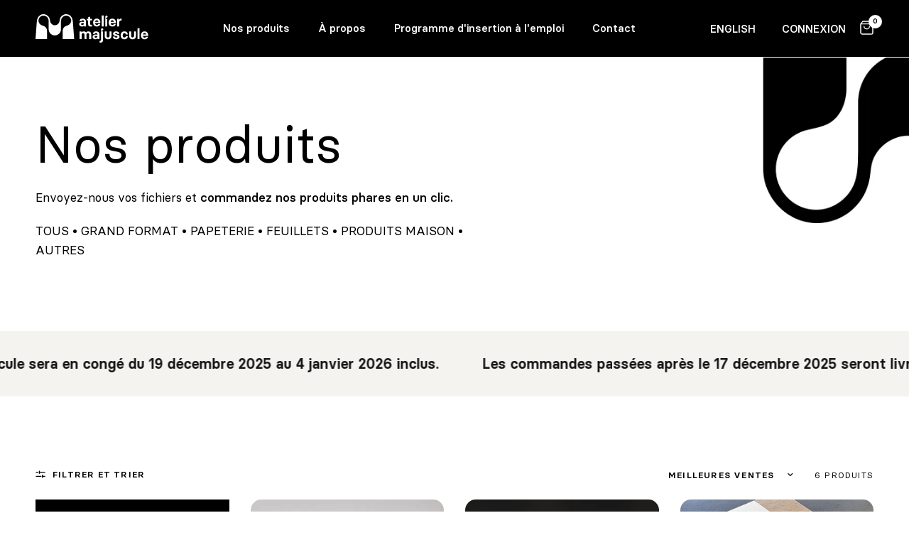

--- FILE ---
content_type: text/html; charset=utf-8
request_url: https://www.ateliermajuscule.ca/collections/papeterie
body_size: 27190
content:
<!doctype html><html class="no-js" lang="fr" dir="ltr">
  <head>
    <meta charset="utf-8">
    <meta http-equiv="X-UA-Compatible" content="IE=edge,chrome=1">
    <meta name="viewport" content="width=device-width, initial-scale=1, maximum-scale=5, viewport-fit=cover">
    <meta name="theme-color" content="#ffffff">
    <!-- Google Search Verification -->
    <meta name="google-site-verification" content="C96v4NCB6qyAqyXp3pxtXQo5oYMVo64aljwZ2ysgt-U">
    <link rel="canonical" href="https://www.ateliermajuscule.ca/collections/papeterie">
    <link rel="preconnect" href="https://cdn.shopify.com" crossorigin>
    <link rel="preload" as="style" href="//www.ateliermajuscule.ca/cdn/shop/t/2/assets/app.css?v=18695899106395127231704982746">

<link rel="preload" as="image" href="//www.ateliermajuscule.ca/cdn/shop/files/AtelierMajuscule_Carted_affairearriere_1_opt_20x15_crop_center.jpg?v=1704810298" imagesrcset="//www.ateliermajuscule.ca/cdn/shop/files/AtelierMajuscule_Carted_affairearriere_1_opt_375x281_crop_center.jpg?v=1704810298 375w,//www.ateliermajuscule.ca/cdn/shop/files/AtelierMajuscule_Carted_affairearriere_1_opt_3000x2250_crop_center.jpg?v=1704810298 3000w" imagesizes="auto">


<link href="//www.ateliermajuscule.ca/cdn/shop/t/2/assets/animations.min.js?v=43857518744990237831699541058" as="script" rel="preload">

<link href="//www.ateliermajuscule.ca/cdn/shop/t/2/assets/vendor.min.js?v=157477036952821991051699541061" as="script" rel="preload">
<link href="//www.ateliermajuscule.ca/cdn/shop/t/2/assets/app.js?v=107164678089738326911706048105" as="script" rel="preload">
<link href="//www.ateliermajuscule.ca/cdn/shop/t/2/assets/slideshow.js?v=115107029526227389951699541061" as="script" rel="preload">

<script>
window.lazySizesConfig = window.lazySizesConfig || {};
window.lazySizesConfig.expand = 250;
window.lazySizesConfig.loadMode = 1;
window.lazySizesConfig.loadHidden = false;
</script>


    <link rel="icon" type="image/png" href="//www.ateliermajuscule.ca/cdn/shop/files/favicon.png?crop=center&height=32&v=1702921094&width=32">

    <title>
      Papeterie
      
      
       &ndash; Atelier Majuscule
    </title>

    
<link rel="preconnect" href="https://fonts.shopifycdn.com" crossorigin>

<meta property="og:site_name" content="Atelier Majuscule">
<meta property="og:url" content="https://www.ateliermajuscule.ca/collections/papeterie">
<meta property="og:title" content="Papeterie">
<meta property="og:type" content="product.group">
<meta property="og:description" content="Atelier Majuscule propose des services en imprimerie et offre une formation professionnelle aux personnes en difficulté à Montréal."><meta property="og:image" content="http://www.ateliermajuscule.ca/cdn/shop/files/impression-sociale_1.png?v=1711051245">
  <meta property="og:image:secure_url" content="https://www.ateliermajuscule.ca/cdn/shop/files/impression-sociale_1.png?v=1711051245">
  <meta property="og:image:width" content="1080">
  <meta property="og:image:height" content="1080"><meta name="twitter:card" content="summary_large_image">
<meta name="twitter:title" content="Papeterie">
<meta name="twitter:description" content="Atelier Majuscule propose des services en imprimerie et offre une formation professionnelle aux personnes en difficulté à Montréal.">


    <link href="//www.ateliermajuscule.ca/cdn/shop/t/2/assets/app.css?v=18695899106395127231704982746" rel="stylesheet" type="text/css" media="all" />
    <link href="//www.ateliermajuscule.ca/cdn/shop/t/2/assets/custom-lg2.css?v=69512197027745273541734041061" rel="stylesheet" type="text/css" media="all" />

    <style data-shopify>
  @font-face {
    font-family: "Basier Circle";
    src: url("//atelier-majuscule.myshopify.com/cdn/shop/files/basier-circle-regular.woff2") format("woff2");
    font-weight: 400;
    font-style: normal;
    font-display: swap;
    }

  @font-face {
    font-family: "Basier Circle";
    src: url("//atelier-majuscule.myshopify.com/cdn/shop/files/basier-circle-medium.woff2") format("woff2");
    font-weight: 500;
    font-style: normal;
    font-display: swap;
    }

  @font-face {
    font-family: "Basier Circle";
    src: url("//atelier-majuscule.myshopify.com/cdn/shop/files/basier-circle-semiBold.woff2") format("woff2");
    font-weight: 600;
    font-style: normal;
    font-display: swap;
    }

  @font-face {
    font-family: "Basier Circle";
    src: url("//atelier-majuscule.myshopify.com/cdn/shop/files/basier-circle-bold.woff2") format("woff2");
    font-weight: 700;
    font-style: normal;
    font-display: swap;
    }

    	@font-face {
  font-family: Archivo;
  font-weight: 400;
  font-style: normal;
  font-display: swap;
  src: url("//www.ateliermajuscule.ca/cdn/fonts/archivo/archivo_n4.dc8d917cc69af0a65ae04d01fd8eeab28a3573c9.woff2") format("woff2"),
       url("//www.ateliermajuscule.ca/cdn/fonts/archivo/archivo_n4.bd6b9c34fdb81d7646836be8065ce3c80a2cc984.woff") format("woff");
}

@font-face {
  font-family: Archivo;
  font-weight: 500;
  font-style: normal;
  font-display: swap;
  src: url("//www.ateliermajuscule.ca/cdn/fonts/archivo/archivo_n5.272841b6d6b831864f7fecfa55541752bb399511.woff2") format("woff2"),
       url("//www.ateliermajuscule.ca/cdn/fonts/archivo/archivo_n5.27fb58a71a175084eb68e15500549a69fe15738e.woff") format("woff");
}

@font-face {
  font-family: Archivo;
  font-weight: 600;
  font-style: normal;
  font-display: swap;
  src: url("//www.ateliermajuscule.ca/cdn/fonts/archivo/archivo_n6.06ce7cb3e84f9557d04c35761e39e39ea101fb19.woff2") format("woff2"),
       url("//www.ateliermajuscule.ca/cdn/fonts/archivo/archivo_n6.5dd16bc207dfc6d25ca8472d89387d828f610453.woff") format("woff");
}

@font-face {
  font-family: Archivo;
  font-weight: 400;
  font-style: italic;
  font-display: swap;
  src: url("//www.ateliermajuscule.ca/cdn/fonts/archivo/archivo_i4.37d8c4e02dc4f8e8b559f47082eb24a5c48c2908.woff2") format("woff2"),
       url("//www.ateliermajuscule.ca/cdn/fonts/archivo/archivo_i4.839d35d75c605237591e73815270f86ab696602c.woff") format("woff");
}

@font-face {
  font-family: Archivo;
  font-weight: 600;
  font-style: italic;
  font-display: swap;
  src: url("//www.ateliermajuscule.ca/cdn/fonts/archivo/archivo_i6.0bb24d252a74d8be5c11aebd8e0623d0e78d962e.woff2") format("woff2"),
       url("//www.ateliermajuscule.ca/cdn/fonts/archivo/archivo_i6.fbf64fc840abbe90ebdedde597401d7b3b9f31ef.woff") format("woff");
}


    		@font-face {
  font-family: Arimo;
  font-weight: 700;
  font-style: normal;
  font-display: swap;
  src: url("//www.ateliermajuscule.ca/cdn/fonts/arimo/arimo_n7.1d2d0638e6a1228d86beb0e10006e3280ccb2d04.woff2") format("woff2"),
       url("//www.ateliermajuscule.ca/cdn/fonts/arimo/arimo_n7.f4b9139e8eac4a17b38b8707044c20f54c3be479.woff") format("woff");
}

@font-face {
  font-family: Arimo;
  font-weight: 400;
  font-style: normal;
  font-display: swap;
  src: url("//www.ateliermajuscule.ca/cdn/fonts/arimo/arimo_n4.a7efb558ca22d2002248bbe6f302a98edee38e35.woff2") format("woff2"),
       url("//www.ateliermajuscule.ca/cdn/fonts/arimo/arimo_n4.0da809f7d1d5ede2a73be7094ac00741efdb6387.woff") format("woff");
}

h1,h2,h3,h4,h5,h6,
    	.h1,.h2,.h3,.h4,.h5,.h6,
    	.logolink.text-logo,
    	.heading-font,
    	.h1-xlarge,
    	.h1-large,
    	.customer-addresses .my-address .address-index {
    		font-style: normal;
    		font-weight: 700;
    		font-family: 'Basier Circle', sans-serif;
    	}
    	body,
    	.body-font,
    	.thb-product-detail .product-title {
    		font-style: normal;
    		font-weight: 400;
    		font-family: 'Basier Circle', sans-serif;
    	}
    	:root {
    		--font-body-scale: 1.0;
    		--font-body-line-height-scale: 1.0;
    		--font-body-letter-spacing: 0.0em;
    		--font-announcement-scale: 1.0;
    		--font-heading-scale: 1.0;
    		--font-heading-line-height-scale: 1.0;
    		--font-heading-letter-spacing: 0.0em;
    		--font-navigation-scale: 1.0;
    		--font-product-title-scale: 1.0;
    		--font-product-title-line-height-scale: 1.0;
    		--button-letter-spacing: 0.02em;--bg-body: #ffffff;
    			--bg-body-rgb: 255,255,255;
    			--bg-body-darken: #f7f7f7;
    			--payment-terms-background-color: #ffffff;--color-body: #000000;
    		  --color-body-rgb: 0,0,0;--color-accent: #000000;
    			--color-accent-rgb: 0,0,0;--color-border: #000000;--color-form-border: #000000;--color-announcement-bar-text: #000000;--color-announcement-bar-bg: #ff3e39;--color-header-bg: #000000;
    			--color-header-bg-rgb: 0,0,0;--color-header-text: #ffffff;
    			--color-header-text-rgb: 255,255,255;--color-header-links: #ffffff;--color-header-links-hover: #FD9A52;--color-header-icons: #ffffff;--color-header-border: #ffffff;--solid-button-background: #000000;--solid-button-label: #ffffff;--outline-button-label: #000000;--color-price: #000000;--color-star: #FD9A52;--color-dots: #ff3e39;--color-inventory-instock: #ff3e39;--color-inventory-lowstock: #fd9a52;--section-spacing-mobile: 50px;--section-spacing-desktop: 100px;--button-border-radius: 50px;--color-badge-text: #ffffff;--color-badge-sold-out: #939393;--color-badge-sale: #151515;--badge-corner-radius: 13px;--color-footer-text: #ffffff;
    			--color-footer-text-rgb: 255,255,255;--color-footer-link: #ffffff;--color-footer-link-hover: #FD9A52;--color-footer-border: #ffffff;
    			--color-footer-border-rgb: 255,255,255;--color-footer-bg: #000000;}
</style>


    <script>
		window.theme = window.theme || {};
		theme = {
			settings: {
				money_with_currency_format:"${{amount}}",
				cart_drawer:true,
				product_id: false,
			},
			routes: {
				root_url: '/',
				cart_url: '/cart',
				cart_add_url: '/cart/add',
				search_url: '/search',
				cart_change_url: '/cart/change',
				cart_update_url: '/cart/update',
				predictive_search_url: '/search/suggest',
			},
			variantStrings: {
        addToCart: `Ajouter au panier`,
        soldOut: `Épuisé`,
        unavailable: `Non disponible`,
      },
			strings: {
				requiresTerms: `Vous devez accepter les conditions générales de vente pour valider`,
			}
		};
    </script>
    <script>window.performance && window.performance.mark && window.performance.mark('shopify.content_for_header.start');</script><meta id="shopify-digital-wallet" name="shopify-digital-wallet" content="/67441983712/digital_wallets/dialog">
<meta name="shopify-checkout-api-token" content="2629519244c29ced80e4570b13df3957">
<link rel="alternate" type="application/atom+xml" title="Feed" href="/collections/papeterie.atom" />
<link rel="alternate" hreflang="x-default" href="https://www.ateliermajuscule.ca/collections/papeterie">
<link rel="alternate" hreflang="fr" href="https://www.ateliermajuscule.ca/collections/papeterie">
<link rel="alternate" hreflang="en" href="https://www.ateliermajuscule.ca/en/collections/papeterie">
<link rel="alternate" type="application/json+oembed" href="https://www.ateliermajuscule.ca/collections/papeterie.oembed">
<script async="async" src="/checkouts/internal/preloads.js?locale=fr-CA"></script>
<link rel="preconnect" href="https://shop.app" crossorigin="anonymous">
<script async="async" src="https://shop.app/checkouts/internal/preloads.js?locale=fr-CA&shop_id=67441983712" crossorigin="anonymous"></script>
<script id="apple-pay-shop-capabilities" type="application/json">{"shopId":67441983712,"countryCode":"CA","currencyCode":"CAD","merchantCapabilities":["supports3DS"],"merchantId":"gid:\/\/shopify\/Shop\/67441983712","merchantName":"Atelier Majuscule","requiredBillingContactFields":["postalAddress","email","phone"],"requiredShippingContactFields":["postalAddress","email","phone"],"shippingType":"shipping","supportedNetworks":["visa","masterCard","amex","discover","interac","jcb"],"total":{"type":"pending","label":"Atelier Majuscule","amount":"1.00"},"shopifyPaymentsEnabled":true,"supportsSubscriptions":true}</script>
<script id="shopify-features" type="application/json">{"accessToken":"2629519244c29ced80e4570b13df3957","betas":["rich-media-storefront-analytics"],"domain":"www.ateliermajuscule.ca","predictiveSearch":true,"shopId":67441983712,"locale":"fr"}</script>
<script>var Shopify = Shopify || {};
Shopify.shop = "atelier-majuscule.myshopify.com";
Shopify.locale = "fr";
Shopify.currency = {"active":"CAD","rate":"1.0"};
Shopify.country = "CA";
Shopify.theme = {"name":"Reformation","id":138235117792,"schema_name":"Reformation","schema_version":"1.8.1","theme_store_id":1762,"role":"main"};
Shopify.theme.handle = "null";
Shopify.theme.style = {"id":null,"handle":null};
Shopify.cdnHost = "www.ateliermajuscule.ca/cdn";
Shopify.routes = Shopify.routes || {};
Shopify.routes.root = "/";</script>
<script type="module">!function(o){(o.Shopify=o.Shopify||{}).modules=!0}(window);</script>
<script>!function(o){function n(){var o=[];function n(){o.push(Array.prototype.slice.apply(arguments))}return n.q=o,n}var t=o.Shopify=o.Shopify||{};t.loadFeatures=n(),t.autoloadFeatures=n()}(window);</script>
<script>
  window.ShopifyPay = window.ShopifyPay || {};
  window.ShopifyPay.apiHost = "shop.app\/pay";
  window.ShopifyPay.redirectState = null;
</script>
<script id="shop-js-analytics" type="application/json">{"pageType":"collection"}</script>
<script defer="defer" async type="module" src="//www.ateliermajuscule.ca/cdn/shopifycloud/shop-js/modules/v2/client.init-shop-cart-sync_CFsGrWZK.fr.esm.js"></script>
<script defer="defer" async type="module" src="//www.ateliermajuscule.ca/cdn/shopifycloud/shop-js/modules/v2/chunk.common_BmZGYhCT.esm.js"></script>
<script type="module">
  await import("//www.ateliermajuscule.ca/cdn/shopifycloud/shop-js/modules/v2/client.init-shop-cart-sync_CFsGrWZK.fr.esm.js");
await import("//www.ateliermajuscule.ca/cdn/shopifycloud/shop-js/modules/v2/chunk.common_BmZGYhCT.esm.js");

  window.Shopify.SignInWithShop?.initShopCartSync?.({"fedCMEnabled":true,"windoidEnabled":true});

</script>
<script>
  window.Shopify = window.Shopify || {};
  if (!window.Shopify.featureAssets) window.Shopify.featureAssets = {};
  window.Shopify.featureAssets['shop-js'] = {"shop-cart-sync":["modules/v2/client.shop-cart-sync_0yO_7ili.fr.esm.js","modules/v2/chunk.common_BmZGYhCT.esm.js"],"shop-button":["modules/v2/client.shop-button_Bi0hVxYn.fr.esm.js","modules/v2/chunk.common_BmZGYhCT.esm.js"],"init-fed-cm":["modules/v2/client.init-fed-cm_By8yn2rb.fr.esm.js","modules/v2/chunk.common_BmZGYhCT.esm.js"],"init-windoid":["modules/v2/client.init-windoid_Cm45jgHG.fr.esm.js","modules/v2/chunk.common_BmZGYhCT.esm.js"],"init-shop-email-lookup-coordinator":["modules/v2/client.init-shop-email-lookup-coordinator_zht9UDj2.fr.esm.js","modules/v2/chunk.common_BmZGYhCT.esm.js"],"shop-cash-offers":["modules/v2/client.shop-cash-offers_36WmkPJ1.fr.esm.js","modules/v2/chunk.common_BmZGYhCT.esm.js","modules/v2/chunk.modal_CXHyvXrS.esm.js"],"init-shop-cart-sync":["modules/v2/client.init-shop-cart-sync_CFsGrWZK.fr.esm.js","modules/v2/chunk.common_BmZGYhCT.esm.js"],"shop-toast-manager":["modules/v2/client.shop-toast-manager_Co1kGayl.fr.esm.js","modules/v2/chunk.common_BmZGYhCT.esm.js"],"pay-button":["modules/v2/client.pay-button_C7IagFlV.fr.esm.js","modules/v2/chunk.common_BmZGYhCT.esm.js"],"avatar":["modules/v2/client.avatar_BTnouDA3.fr.esm.js"],"shop-login-button":["modules/v2/client.shop-login-button_DPIQspAu.fr.esm.js","modules/v2/chunk.common_BmZGYhCT.esm.js","modules/v2/chunk.modal_CXHyvXrS.esm.js"],"init-customer-accounts":["modules/v2/client.init-customer-accounts_C4rKB4Wv.fr.esm.js","modules/v2/client.shop-login-button_DPIQspAu.fr.esm.js","modules/v2/chunk.common_BmZGYhCT.esm.js","modules/v2/chunk.modal_CXHyvXrS.esm.js"],"init-customer-accounts-sign-up":["modules/v2/client.init-customer-accounts-sign-up_BIioaIvW.fr.esm.js","modules/v2/client.shop-login-button_DPIQspAu.fr.esm.js","modules/v2/chunk.common_BmZGYhCT.esm.js","modules/v2/chunk.modal_CXHyvXrS.esm.js"],"init-shop-for-new-customer-accounts":["modules/v2/client.init-shop-for-new-customer-accounts_BV0T_L-M.fr.esm.js","modules/v2/client.shop-login-button_DPIQspAu.fr.esm.js","modules/v2/chunk.common_BmZGYhCT.esm.js","modules/v2/chunk.modal_CXHyvXrS.esm.js"],"shop-follow-button":["modules/v2/client.shop-follow-button_CtXs7a4z.fr.esm.js","modules/v2/chunk.common_BmZGYhCT.esm.js","modules/v2/chunk.modal_CXHyvXrS.esm.js"],"lead-capture":["modules/v2/client.lead-capture_gscac75q.fr.esm.js","modules/v2/chunk.common_BmZGYhCT.esm.js","modules/v2/chunk.modal_CXHyvXrS.esm.js"],"checkout-modal":["modules/v2/client.checkout-modal_DSzg7Z_p.fr.esm.js","modules/v2/chunk.common_BmZGYhCT.esm.js","modules/v2/chunk.modal_CXHyvXrS.esm.js"],"shop-login":["modules/v2/client.shop-login_CWNADuYK.fr.esm.js","modules/v2/chunk.common_BmZGYhCT.esm.js","modules/v2/chunk.modal_CXHyvXrS.esm.js"],"payment-terms":["modules/v2/client.payment-terms_lApMSROo.fr.esm.js","modules/v2/chunk.common_BmZGYhCT.esm.js","modules/v2/chunk.modal_CXHyvXrS.esm.js"]};
</script>
<script id="__st">var __st={"a":67441983712,"offset":-18000,"reqid":"069e8a92-3356-4567-adb3-85453ec87792-1767839607","pageurl":"www.ateliermajuscule.ca\/collections\/papeterie","u":"65504282d4ca","p":"collection","rtyp":"collection","rid":424225603808};</script>
<script>window.ShopifyPaypalV4VisibilityTracking = true;</script>
<script id="captcha-bootstrap">!function(){'use strict';const t='contact',e='account',n='new_comment',o=[[t,t],['blogs',n],['comments',n],[t,'customer']],c=[[e,'customer_login'],[e,'guest_login'],[e,'recover_customer_password'],[e,'create_customer']],r=t=>t.map((([t,e])=>`form[action*='/${t}']:not([data-nocaptcha='true']) input[name='form_type'][value='${e}']`)).join(','),a=t=>()=>t?[...document.querySelectorAll(t)].map((t=>t.form)):[];function s(){const t=[...o],e=r(t);return a(e)}const i='password',u='form_key',d=['recaptcha-v3-token','g-recaptcha-response','h-captcha-response',i],f=()=>{try{return window.sessionStorage}catch{return}},m='__shopify_v',_=t=>t.elements[u];function p(t,e,n=!1){try{const o=window.sessionStorage,c=JSON.parse(o.getItem(e)),{data:r}=function(t){const{data:e,action:n}=t;return t[m]||n?{data:e,action:n}:{data:t,action:n}}(c);for(const[e,n]of Object.entries(r))t.elements[e]&&(t.elements[e].value=n);n&&o.removeItem(e)}catch(o){console.error('form repopulation failed',{error:o})}}const l='form_type',E='cptcha';function T(t){t.dataset[E]=!0}const w=window,h=w.document,L='Shopify',v='ce_forms',y='captcha';let A=!1;((t,e)=>{const n=(g='f06e6c50-85a8-45c8-87d0-21a2b65856fe',I='https://cdn.shopify.com/shopifycloud/storefront-forms-hcaptcha/ce_storefront_forms_captcha_hcaptcha.v1.5.2.iife.js',D={infoText:'Protégé par hCaptcha',privacyText:'Confidentialité',termsText:'Conditions'},(t,e,n)=>{const o=w[L][v],c=o.bindForm;if(c)return c(t,g,e,D).then(n);var r;o.q.push([[t,g,e,D],n]),r=I,A||(h.body.append(Object.assign(h.createElement('script'),{id:'captcha-provider',async:!0,src:r})),A=!0)});var g,I,D;w[L]=w[L]||{},w[L][v]=w[L][v]||{},w[L][v].q=[],w[L][y]=w[L][y]||{},w[L][y].protect=function(t,e){n(t,void 0,e),T(t)},Object.freeze(w[L][y]),function(t,e,n,w,h,L){const[v,y,A,g]=function(t,e,n){const i=e?o:[],u=t?c:[],d=[...i,...u],f=r(d),m=r(i),_=r(d.filter((([t,e])=>n.includes(e))));return[a(f),a(m),a(_),s()]}(w,h,L),I=t=>{const e=t.target;return e instanceof HTMLFormElement?e:e&&e.form},D=t=>v().includes(t);t.addEventListener('submit',(t=>{const e=I(t);if(!e)return;const n=D(e)&&!e.dataset.hcaptchaBound&&!e.dataset.recaptchaBound,o=_(e),c=g().includes(e)&&(!o||!o.value);(n||c)&&t.preventDefault(),c&&!n&&(function(t){try{if(!f())return;!function(t){const e=f();if(!e)return;const n=_(t);if(!n)return;const o=n.value;o&&e.removeItem(o)}(t);const e=Array.from(Array(32),(()=>Math.random().toString(36)[2])).join('');!function(t,e){_(t)||t.append(Object.assign(document.createElement('input'),{type:'hidden',name:u})),t.elements[u].value=e}(t,e),function(t,e){const n=f();if(!n)return;const o=[...t.querySelectorAll(`input[type='${i}']`)].map((({name:t})=>t)),c=[...d,...o],r={};for(const[a,s]of new FormData(t).entries())c.includes(a)||(r[a]=s);n.setItem(e,JSON.stringify({[m]:1,action:t.action,data:r}))}(t,e)}catch(e){console.error('failed to persist form',e)}}(e),e.submit())}));const S=(t,e)=>{t&&!t.dataset[E]&&(n(t,e.some((e=>e===t))),T(t))};for(const o of['focusin','change'])t.addEventListener(o,(t=>{const e=I(t);D(e)&&S(e,y())}));const B=e.get('form_key'),M=e.get(l),P=B&&M;t.addEventListener('DOMContentLoaded',(()=>{const t=y();if(P)for(const e of t)e.elements[l].value===M&&p(e,B);[...new Set([...A(),...v().filter((t=>'true'===t.dataset.shopifyCaptcha))])].forEach((e=>S(e,t)))}))}(h,new URLSearchParams(w.location.search),n,t,e,['guest_login'])})(!0,!0)}();</script>
<script integrity="sha256-4kQ18oKyAcykRKYeNunJcIwy7WH5gtpwJnB7kiuLZ1E=" data-source-attribution="shopify.loadfeatures" defer="defer" src="//www.ateliermajuscule.ca/cdn/shopifycloud/storefront/assets/storefront/load_feature-a0a9edcb.js" crossorigin="anonymous"></script>
<script crossorigin="anonymous" defer="defer" src="//www.ateliermajuscule.ca/cdn/shopifycloud/storefront/assets/shopify_pay/storefront-65b4c6d7.js?v=20250812"></script>
<script data-source-attribution="shopify.dynamic_checkout.dynamic.init">var Shopify=Shopify||{};Shopify.PaymentButton=Shopify.PaymentButton||{isStorefrontPortableWallets:!0,init:function(){window.Shopify.PaymentButton.init=function(){};var t=document.createElement("script");t.src="https://www.ateliermajuscule.ca/cdn/shopifycloud/portable-wallets/latest/portable-wallets.fr.js",t.type="module",document.head.appendChild(t)}};
</script>
<script data-source-attribution="shopify.dynamic_checkout.buyer_consent">
  function portableWalletsHideBuyerConsent(e){var t=document.getElementById("shopify-buyer-consent"),n=document.getElementById("shopify-subscription-policy-button");t&&n&&(t.classList.add("hidden"),t.setAttribute("aria-hidden","true"),n.removeEventListener("click",e))}function portableWalletsShowBuyerConsent(e){var t=document.getElementById("shopify-buyer-consent"),n=document.getElementById("shopify-subscription-policy-button");t&&n&&(t.classList.remove("hidden"),t.removeAttribute("aria-hidden"),n.addEventListener("click",e))}window.Shopify?.PaymentButton&&(window.Shopify.PaymentButton.hideBuyerConsent=portableWalletsHideBuyerConsent,window.Shopify.PaymentButton.showBuyerConsent=portableWalletsShowBuyerConsent);
</script>
<script data-source-attribution="shopify.dynamic_checkout.cart.bootstrap">document.addEventListener("DOMContentLoaded",(function(){function t(){return document.querySelector("shopify-accelerated-checkout-cart, shopify-accelerated-checkout")}if(t())Shopify.PaymentButton.init();else{new MutationObserver((function(e,n){t()&&(Shopify.PaymentButton.init(),n.disconnect())})).observe(document.body,{childList:!0,subtree:!0})}}));
</script>
<link id="shopify-accelerated-checkout-styles" rel="stylesheet" media="screen" href="https://www.ateliermajuscule.ca/cdn/shopifycloud/portable-wallets/latest/accelerated-checkout-backwards-compat.css" crossorigin="anonymous">
<style id="shopify-accelerated-checkout-cart">
        #shopify-buyer-consent {
  margin-top: 1em;
  display: inline-block;
  width: 100%;
}

#shopify-buyer-consent.hidden {
  display: none;
}

#shopify-subscription-policy-button {
  background: none;
  border: none;
  padding: 0;
  text-decoration: underline;
  font-size: inherit;
  cursor: pointer;
}

#shopify-subscription-policy-button::before {
  box-shadow: none;
}

      </style>

<script>window.performance && window.performance.mark && window.performance.mark('shopify.content_for_header.end');</script>
    <!-- Header hook for plugins -->

    <script>
      document.documentElement.className = document.documentElement.className.replace('no-js', 'js');
    </script>
  <script src="https://cdn.shopify.com/extensions/019b35a3-cff8-7eb0-85f4-edb1f960047c/avada-app-49/assets/avada-cookie.js" type="text/javascript" defer="defer"></script>
<link href="https://monorail-edge.shopifysvc.com" rel="dns-prefetch">
<script>(function(){if ("sendBeacon" in navigator && "performance" in window) {try {var session_token_from_headers = performance.getEntriesByType('navigation')[0].serverTiming.find(x => x.name == '_s').description;} catch {var session_token_from_headers = undefined;}var session_cookie_matches = document.cookie.match(/_shopify_s=([^;]*)/);var session_token_from_cookie = session_cookie_matches && session_cookie_matches.length === 2 ? session_cookie_matches[1] : "";var session_token = session_token_from_headers || session_token_from_cookie || "";function handle_abandonment_event(e) {var entries = performance.getEntries().filter(function(entry) {return /monorail-edge.shopifysvc.com/.test(entry.name);});if (!window.abandonment_tracked && entries.length === 0) {window.abandonment_tracked = true;var currentMs = Date.now();var navigation_start = performance.timing.navigationStart;var payload = {shop_id: 67441983712,url: window.location.href,navigation_start,duration: currentMs - navigation_start,session_token,page_type: "collection"};window.navigator.sendBeacon("https://monorail-edge.shopifysvc.com/v1/produce", JSON.stringify({schema_id: "online_store_buyer_site_abandonment/1.1",payload: payload,metadata: {event_created_at_ms: currentMs,event_sent_at_ms: currentMs}}));}}window.addEventListener('pagehide', handle_abandonment_event);}}());</script>
<script id="web-pixels-manager-setup">(function e(e,d,r,n,o){if(void 0===o&&(o={}),!Boolean(null===(a=null===(i=window.Shopify)||void 0===i?void 0:i.analytics)||void 0===a?void 0:a.replayQueue)){var i,a;window.Shopify=window.Shopify||{};var t=window.Shopify;t.analytics=t.analytics||{};var s=t.analytics;s.replayQueue=[],s.publish=function(e,d,r){return s.replayQueue.push([e,d,r]),!0};try{self.performance.mark("wpm:start")}catch(e){}var l=function(){var e={modern:/Edge?\/(1{2}[4-9]|1[2-9]\d|[2-9]\d{2}|\d{4,})\.\d+(\.\d+|)|Firefox\/(1{2}[4-9]|1[2-9]\d|[2-9]\d{2}|\d{4,})\.\d+(\.\d+|)|Chrom(ium|e)\/(9{2}|\d{3,})\.\d+(\.\d+|)|(Maci|X1{2}).+ Version\/(15\.\d+|(1[6-9]|[2-9]\d|\d{3,})\.\d+)([,.]\d+|)( \(\w+\)|)( Mobile\/\w+|) Safari\/|Chrome.+OPR\/(9{2}|\d{3,})\.\d+\.\d+|(CPU[ +]OS|iPhone[ +]OS|CPU[ +]iPhone|CPU IPhone OS|CPU iPad OS)[ +]+(15[._]\d+|(1[6-9]|[2-9]\d|\d{3,})[._]\d+)([._]\d+|)|Android:?[ /-](13[3-9]|1[4-9]\d|[2-9]\d{2}|\d{4,})(\.\d+|)(\.\d+|)|Android.+Firefox\/(13[5-9]|1[4-9]\d|[2-9]\d{2}|\d{4,})\.\d+(\.\d+|)|Android.+Chrom(ium|e)\/(13[3-9]|1[4-9]\d|[2-9]\d{2}|\d{4,})\.\d+(\.\d+|)|SamsungBrowser\/([2-9]\d|\d{3,})\.\d+/,legacy:/Edge?\/(1[6-9]|[2-9]\d|\d{3,})\.\d+(\.\d+|)|Firefox\/(5[4-9]|[6-9]\d|\d{3,})\.\d+(\.\d+|)|Chrom(ium|e)\/(5[1-9]|[6-9]\d|\d{3,})\.\d+(\.\d+|)([\d.]+$|.*Safari\/(?![\d.]+ Edge\/[\d.]+$))|(Maci|X1{2}).+ Version\/(10\.\d+|(1[1-9]|[2-9]\d|\d{3,})\.\d+)([,.]\d+|)( \(\w+\)|)( Mobile\/\w+|) Safari\/|Chrome.+OPR\/(3[89]|[4-9]\d|\d{3,})\.\d+\.\d+|(CPU[ +]OS|iPhone[ +]OS|CPU[ +]iPhone|CPU IPhone OS|CPU iPad OS)[ +]+(10[._]\d+|(1[1-9]|[2-9]\d|\d{3,})[._]\d+)([._]\d+|)|Android:?[ /-](13[3-9]|1[4-9]\d|[2-9]\d{2}|\d{4,})(\.\d+|)(\.\d+|)|Mobile Safari.+OPR\/([89]\d|\d{3,})\.\d+\.\d+|Android.+Firefox\/(13[5-9]|1[4-9]\d|[2-9]\d{2}|\d{4,})\.\d+(\.\d+|)|Android.+Chrom(ium|e)\/(13[3-9]|1[4-9]\d|[2-9]\d{2}|\d{4,})\.\d+(\.\d+|)|Android.+(UC? ?Browser|UCWEB|U3)[ /]?(15\.([5-9]|\d{2,})|(1[6-9]|[2-9]\d|\d{3,})\.\d+)\.\d+|SamsungBrowser\/(5\.\d+|([6-9]|\d{2,})\.\d+)|Android.+MQ{2}Browser\/(14(\.(9|\d{2,})|)|(1[5-9]|[2-9]\d|\d{3,})(\.\d+|))(\.\d+|)|K[Aa][Ii]OS\/(3\.\d+|([4-9]|\d{2,})\.\d+)(\.\d+|)/},d=e.modern,r=e.legacy,n=navigator.userAgent;return n.match(d)?"modern":n.match(r)?"legacy":"unknown"}(),u="modern"===l?"modern":"legacy",c=(null!=n?n:{modern:"",legacy:""})[u],f=function(e){return[e.baseUrl,"/wpm","/b",e.hashVersion,"modern"===e.buildTarget?"m":"l",".js"].join("")}({baseUrl:d,hashVersion:r,buildTarget:u}),m=function(e){var d=e.version,r=e.bundleTarget,n=e.surface,o=e.pageUrl,i=e.monorailEndpoint;return{emit:function(e){var a=e.status,t=e.errorMsg,s=(new Date).getTime(),l=JSON.stringify({metadata:{event_sent_at_ms:s},events:[{schema_id:"web_pixels_manager_load/3.1",payload:{version:d,bundle_target:r,page_url:o,status:a,surface:n,error_msg:t},metadata:{event_created_at_ms:s}}]});if(!i)return console&&console.warn&&console.warn("[Web Pixels Manager] No Monorail endpoint provided, skipping logging."),!1;try{return self.navigator.sendBeacon.bind(self.navigator)(i,l)}catch(e){}var u=new XMLHttpRequest;try{return u.open("POST",i,!0),u.setRequestHeader("Content-Type","text/plain"),u.send(l),!0}catch(e){return console&&console.warn&&console.warn("[Web Pixels Manager] Got an unhandled error while logging to Monorail."),!1}}}}({version:r,bundleTarget:l,surface:e.surface,pageUrl:self.location.href,monorailEndpoint:e.monorailEndpoint});try{o.browserTarget=l,function(e){var d=e.src,r=e.async,n=void 0===r||r,o=e.onload,i=e.onerror,a=e.sri,t=e.scriptDataAttributes,s=void 0===t?{}:t,l=document.createElement("script"),u=document.querySelector("head"),c=document.querySelector("body");if(l.async=n,l.src=d,a&&(l.integrity=a,l.crossOrigin="anonymous"),s)for(var f in s)if(Object.prototype.hasOwnProperty.call(s,f))try{l.dataset[f]=s[f]}catch(e){}if(o&&l.addEventListener("load",o),i&&l.addEventListener("error",i),u)u.appendChild(l);else{if(!c)throw new Error("Did not find a head or body element to append the script");c.appendChild(l)}}({src:f,async:!0,onload:function(){if(!function(){var e,d;return Boolean(null===(d=null===(e=window.Shopify)||void 0===e?void 0:e.analytics)||void 0===d?void 0:d.initialized)}()){var d=window.webPixelsManager.init(e)||void 0;if(d){var r=window.Shopify.analytics;r.replayQueue.forEach((function(e){var r=e[0],n=e[1],o=e[2];d.publishCustomEvent(r,n,o)})),r.replayQueue=[],r.publish=d.publishCustomEvent,r.visitor=d.visitor,r.initialized=!0}}},onerror:function(){return m.emit({status:"failed",errorMsg:"".concat(f," has failed to load")})},sri:function(e){var d=/^sha384-[A-Za-z0-9+/=]+$/;return"string"==typeof e&&d.test(e)}(c)?c:"",scriptDataAttributes:o}),m.emit({status:"loading"})}catch(e){m.emit({status:"failed",errorMsg:(null==e?void 0:e.message)||"Unknown error"})}}})({shopId: 67441983712,storefrontBaseUrl: "https://www.ateliermajuscule.ca",extensionsBaseUrl: "https://extensions.shopifycdn.com/cdn/shopifycloud/web-pixels-manager",monorailEndpoint: "https://monorail-edge.shopifysvc.com/unstable/produce_batch",surface: "storefront-renderer",enabledBetaFlags: ["2dca8a86","a0d5f9d2"],webPixelsConfigList: [{"id":"494469344","configuration":"{\"config\":\"{\\\"pixel_id\\\":\\\"G-T21K35P2ZY\\\",\\\"gtag_events\\\":[{\\\"type\\\":\\\"purchase\\\",\\\"action_label\\\":\\\"G-T21K35P2ZY\\\"},{\\\"type\\\":\\\"page_view\\\",\\\"action_label\\\":\\\"G-T21K35P2ZY\\\"},{\\\"type\\\":\\\"view_item\\\",\\\"action_label\\\":\\\"G-T21K35P2ZY\\\"},{\\\"type\\\":\\\"search\\\",\\\"action_label\\\":\\\"G-T21K35P2ZY\\\"},{\\\"type\\\":\\\"add_to_cart\\\",\\\"action_label\\\":\\\"G-T21K35P2ZY\\\"},{\\\"type\\\":\\\"begin_checkout\\\",\\\"action_label\\\":\\\"G-T21K35P2ZY\\\"},{\\\"type\\\":\\\"add_payment_info\\\",\\\"action_label\\\":\\\"G-T21K35P2ZY\\\"}],\\\"enable_monitoring_mode\\\":false}\"}","eventPayloadVersion":"v1","runtimeContext":"OPEN","scriptVersion":"b2a88bafab3e21179ed38636efcd8a93","type":"APP","apiClientId":1780363,"privacyPurposes":[],"dataSharingAdjustments":{"protectedCustomerApprovalScopes":["read_customer_address","read_customer_email","read_customer_name","read_customer_personal_data","read_customer_phone"]}},{"id":"shopify-app-pixel","configuration":"{}","eventPayloadVersion":"v1","runtimeContext":"STRICT","scriptVersion":"0450","apiClientId":"shopify-pixel","type":"APP","privacyPurposes":["ANALYTICS","MARKETING"]},{"id":"shopify-custom-pixel","eventPayloadVersion":"v1","runtimeContext":"LAX","scriptVersion":"0450","apiClientId":"shopify-pixel","type":"CUSTOM","privacyPurposes":["ANALYTICS","MARKETING"]}],isMerchantRequest: false,initData: {"shop":{"name":"Atelier Majuscule","paymentSettings":{"currencyCode":"CAD"},"myshopifyDomain":"atelier-majuscule.myshopify.com","countryCode":"CA","storefrontUrl":"https:\/\/www.ateliermajuscule.ca"},"customer":null,"cart":null,"checkout":null,"productVariants":[],"purchasingCompany":null},},"https://www.ateliermajuscule.ca/cdn","7cecd0b6w90c54c6cpe92089d5m57a67346",{"modern":"","legacy":""},{"shopId":"67441983712","storefrontBaseUrl":"https:\/\/www.ateliermajuscule.ca","extensionBaseUrl":"https:\/\/extensions.shopifycdn.com\/cdn\/shopifycloud\/web-pixels-manager","surface":"storefront-renderer","enabledBetaFlags":"[\"2dca8a86\", \"a0d5f9d2\"]","isMerchantRequest":"false","hashVersion":"7cecd0b6w90c54c6cpe92089d5m57a67346","publish":"custom","events":"[[\"page_viewed\",{}],[\"collection_viewed\",{\"collection\":{\"id\":\"424225603808\",\"title\":\"Papeterie\",\"productVariants\":[{\"price\":{\"amount\":55.0,\"currencyCode\":\"CAD\"},\"product\":{\"title\":\"Cartes d'affaires\",\"vendor\":\"Atelier Majuscule\",\"id\":\"8171778900192\",\"untranslatedTitle\":\"Cartes d'affaires\",\"url\":\"\/products\/carte-daffaire-couleur-rv\",\"type\":\"Papeterie\"},\"id\":\"44365597835488\",\"image\":{\"src\":\"\/\/www.ateliermajuscule.ca\/cdn\/shop\/files\/AtelierMajuscule_Carted_affairearriere_1_opt.jpg?v=1704810298\"},\"sku\":\"\",\"title\":\"Carton 14 pts \/ 250\",\"untranslatedTitle\":\"Carton 14 pts \/ 250\"},{\"price\":{\"amount\":15.0,\"currencyCode\":\"CAD\"},\"product\":{\"title\":\"Cahier Ethök\",\"vendor\":\"Atelier Majuscule\",\"id\":\"8345085870304\",\"untranslatedTitle\":\"Cahier Ethök\",\"url\":\"\/products\/cahier-ethok\",\"type\":\"\"},\"id\":\"45180233187552\",\"image\":{\"src\":\"\/\/www.ateliermajuscule.ca\/cdn\/shop\/files\/couverture-ethok.png?v=1712590669\"},\"sku\":null,\"title\":\"1 \/ 6 x 9 pouces\",\"untranslatedTitle\":\"1 \/ 6 x 9 pouces\"},{\"price\":{\"amount\":10.0,\"currencyCode\":\"CAD\"},\"product\":{\"title\":\"Coffrets de 3 carnets avec Wire-o\",\"vendor\":\"Atelier Majuscule\",\"id\":\"9003617157344\",\"untranslatedTitle\":\"Coffrets de 3 carnets avec Wire-o\",\"url\":\"\/products\/coffrets-avec-wire-o\",\"type\":\"Papeterie\"},\"id\":\"47839253790944\",\"image\":{\"src\":\"\/\/www.ateliermajuscule.ca\/cdn\/shop\/files\/coffret2.jpg?v=1759850184\"},\"sku\":null,\"title\":\"1\",\"untranslatedTitle\":\"1\"},{\"price\":{\"amount\":5.0,\"currencyCode\":\"CAD\"},\"product\":{\"title\":\"Ensemble de 3 petits carnets\",\"vendor\":\"Atelier Majuscule\",\"id\":\"9003625840864\",\"untranslatedTitle\":\"Ensemble de 3 petits carnets\",\"url\":\"\/products\/ensemble-de-3-carnets\",\"type\":\"Papeterie\"},\"id\":\"47839284723936\",\"image\":{\"src\":\"\/\/www.ateliermajuscule.ca\/cdn\/shop\/files\/IMG_1932.jpg?v=1759850711\"},\"sku\":null,\"title\":\"1\",\"untranslatedTitle\":\"1\"},{\"price\":{\"amount\":69.0,\"currencyCode\":\"CAD\"},\"product\":{\"title\":\"Cartes postales\",\"vendor\":\"Atelier Majuscule\",\"id\":\"8222694113504\",\"untranslatedTitle\":\"Cartes postales\",\"url\":\"\/products\/cartes-postales\",\"type\":\"\"},\"id\":\"44626504876256\",\"image\":{\"src\":\"\/\/www.ateliermajuscule.ca\/cdn\/shop\/files\/AtelierMajuscule_CartePostale4X6_2_opt.jpg?v=1705430051\"},\"sku\":null,\"title\":\"4 x 6 \/ 100\",\"untranslatedTitle\":\"4 x 6 \/ 100\"},{\"price\":{\"amount\":112.0,\"currencyCode\":\"CAD\"},\"product\":{\"title\":\"Enveloppes n10 - avec ou sans fenêtre\",\"vendor\":\"Atelier Majuscule\",\"id\":\"8171778932960\",\"untranslatedTitle\":\"Enveloppes n10 - avec ou sans fenêtre\",\"url\":\"\/products\/enveloppe-n10-recto-couleur-blanche-reguliere\",\"type\":\"Papeterie\"},\"id\":\"44365598228704\",\"image\":{\"src\":\"\/\/www.ateliermajuscule.ca\/cdn\/shop\/files\/AtelierMajuscule_Enveloppes-avec-fenetre.jpg?v=1704811172\"},\"sku\":\"\",\"title\":\"Sans fenêtre \/ 100\",\"untranslatedTitle\":\"Sans fenêtre \/ 100\"}]}}]]"});</script><script>
  window.ShopifyAnalytics = window.ShopifyAnalytics || {};
  window.ShopifyAnalytics.meta = window.ShopifyAnalytics.meta || {};
  window.ShopifyAnalytics.meta.currency = 'CAD';
  var meta = {"products":[{"id":8171778900192,"gid":"gid:\/\/shopify\/Product\/8171778900192","vendor":"Atelier Majuscule","type":"Papeterie","handle":"carte-daffaire-couleur-rv","variants":[{"id":44365597835488,"price":5500,"name":"Cartes d'affaires - Carton 14 pts \/ 250","public_title":"Carton 14 pts \/ 250","sku":""},{"id":44365597868256,"price":5900,"name":"Cartes d'affaires - Carton 14 pts \/ 500","public_title":"Carton 14 pts \/ 500","sku":""},{"id":44625824219360,"price":7800,"name":"Cartes d'affaires - Carton 14 pts \/ 1000","public_title":"Carton 14 pts \/ 1000","sku":""},{"id":44904718368992,"price":12000,"name":"Cartes d'affaires - Carton 14 pts \/ 2000","public_title":"Carton 14 pts \/ 2000","sku":""},{"id":44904718401760,"price":19500,"name":"Cartes d'affaires - Carton 14 pts \/ 5000","public_title":"Carton 14 pts \/ 5000","sku":""},{"id":44365598032096,"price":5500,"name":"Cartes d'affaires - Carton recyclé 13 pts \/ 250","public_title":"Carton recyclé 13 pts \/ 250","sku":""},{"id":44365598064864,"price":5900,"name":"Cartes d'affaires - Carton recyclé 13 pts \/ 500","public_title":"Carton recyclé 13 pts \/ 500","sku":""},{"id":44625824252128,"price":7800,"name":"Cartes d'affaires - Carton recyclé 13 pts \/ 1000","public_title":"Carton recyclé 13 pts \/ 1000","sku":""},{"id":44904718434528,"price":12000,"name":"Cartes d'affaires - Carton recyclé 13 pts \/ 2000","public_title":"Carton recyclé 13 pts \/ 2000","sku":""},{"id":44904718467296,"price":19500,"name":"Cartes d'affaires - Carton recyclé 13 pts \/ 5000","public_title":"Carton recyclé 13 pts \/ 5000","sku":""}],"remote":false},{"id":8345085870304,"gid":"gid:\/\/shopify\/Product\/8345085870304","vendor":"Atelier Majuscule","type":"","handle":"cahier-ethok","variants":[{"id":45180233187552,"price":1500,"name":"Cahier Ethök - 1 \/ 6 x 9 pouces","public_title":"1 \/ 6 x 9 pouces","sku":null},{"id":45180274639072,"price":1800,"name":"Cahier Ethök - 1 \/ 8.5 x 11 pouces","public_title":"1 \/ 8.5 x 11 pouces","sku":""},{"id":45180233253088,"price":7000,"name":"Cahier Ethök - 5 \/ 6 x 9 pouces","public_title":"5 \/ 6 x 9 pouces","sku":null},{"id":45180274671840,"price":8500,"name":"Cahier Ethök - 5 \/ 8.5 x 11 pouces","public_title":"5 \/ 8.5 x 11 pouces","sku":""},{"id":45180274704608,"price":12000,"name":"Cahier Ethök - 10 \/ 6 x 9 pouces","public_title":"10 \/ 6 x 9 pouces","sku":""},{"id":45180274737376,"price":15000,"name":"Cahier Ethök - 10 \/ 8.5 x 11 pouces","public_title":"10 \/ 8.5 x 11 pouces","sku":""}],"remote":false},{"id":9003617157344,"gid":"gid:\/\/shopify\/Product\/9003617157344","vendor":"Atelier Majuscule","type":"Papeterie","handle":"coffrets-avec-wire-o","variants":[{"id":47839253790944,"price":1000,"name":"Coffrets de 3 carnets avec Wire-o - 1","public_title":"1","sku":null},{"id":47839253856480,"price":2000,"name":"Coffrets de 3 carnets avec Wire-o - 2","public_title":"2","sku":null},{"id":47839253922016,"price":5000,"name":"Coffrets de 3 carnets avec Wire-o - 5","public_title":"5","sku":null}],"remote":false},{"id":9003625840864,"gid":"gid:\/\/shopify\/Product\/9003625840864","vendor":"Atelier Majuscule","type":"Papeterie","handle":"ensemble-de-3-carnets","variants":[{"id":47839284723936,"price":500,"name":"Ensemble de 3 petits carnets - 1","public_title":"1","sku":null},{"id":47839284756704,"price":1000,"name":"Ensemble de 3 petits carnets - 2","public_title":"2","sku":null},{"id":47839284789472,"price":2500,"name":"Ensemble de 3 petits carnets - 5","public_title":"5","sku":null}],"remote":false},{"id":8222694113504,"gid":"gid:\/\/shopify\/Product\/8222694113504","vendor":"Atelier Majuscule","type":"","handle":"cartes-postales","variants":[{"id":44626504876256,"price":6900,"name":"Cartes postales - 4 x 6 \/ 100","public_title":"4 x 6 \/ 100","sku":null},{"id":44626504909024,"price":9300,"name":"Cartes postales - 4 x 6 \/ 250","public_title":"4 x 6 \/ 250","sku":null},{"id":44626504941792,"price":12800,"name":"Cartes postales - 4 x 6 \/ 500","public_title":"4 x 6 \/ 500","sku":null},{"id":44626504974560,"price":8000,"name":"Cartes postales - 5 x 7 \/ 100","public_title":"5 x 7 \/ 100","sku":null},{"id":44626505007328,"price":13300,"name":"Cartes postales - 5 x 7 \/ 250","public_title":"5 x 7 \/ 250","sku":null},{"id":44626505040096,"price":17700,"name":"Cartes postales - 5 x 7 \/ 500","public_title":"5 x 7 \/ 500","sku":null}],"remote":false},{"id":8171778932960,"gid":"gid:\/\/shopify\/Product\/8171778932960","vendor":"Atelier Majuscule","type":"Papeterie","handle":"enveloppe-n10-recto-couleur-blanche-reguliere","variants":[{"id":44365598228704,"price":11200,"name":"Enveloppes n10 - avec ou sans fenêtre - Sans fenêtre \/ 100","public_title":"Sans fenêtre \/ 100","sku":""},{"id":44365598294240,"price":19300,"name":"Enveloppes n10 - avec ou sans fenêtre - Sans fenêtre \/ 500","public_title":"Sans fenêtre \/ 500","sku":""},{"id":44365598327008,"price":29300,"name":"Enveloppes n10 - avec ou sans fenêtre - Sans fenêtre \/ 1000","public_title":"Sans fenêtre \/ 1000","sku":""},{"id":44365598097632,"price":13200,"name":"Enveloppes n10 - avec ou sans fenêtre - Avec fenêtre \/ 100","public_title":"Avec fenêtre \/ 100","sku":""},{"id":44365598163168,"price":21300,"name":"Enveloppes n10 - avec ou sans fenêtre - Avec fenêtre \/ 500","public_title":"Avec fenêtre \/ 500","sku":""},{"id":44365598195936,"price":31300,"name":"Enveloppes n10 - avec ou sans fenêtre - Avec fenêtre \/ 1000","public_title":"Avec fenêtre \/ 1000","sku":""}],"remote":false}],"page":{"pageType":"collection","resourceType":"collection","resourceId":424225603808,"requestId":"069e8a92-3356-4567-adb3-85453ec87792-1767839607"}};
  for (var attr in meta) {
    window.ShopifyAnalytics.meta[attr] = meta[attr];
  }
</script>
<script class="analytics">
  (function () {
    var customDocumentWrite = function(content) {
      var jquery = null;

      if (window.jQuery) {
        jquery = window.jQuery;
      } else if (window.Checkout && window.Checkout.$) {
        jquery = window.Checkout.$;
      }

      if (jquery) {
        jquery('body').append(content);
      }
    };

    var hasLoggedConversion = function(token) {
      if (token) {
        return document.cookie.indexOf('loggedConversion=' + token) !== -1;
      }
      return false;
    }

    var setCookieIfConversion = function(token) {
      if (token) {
        var twoMonthsFromNow = new Date(Date.now());
        twoMonthsFromNow.setMonth(twoMonthsFromNow.getMonth() + 2);

        document.cookie = 'loggedConversion=' + token + '; expires=' + twoMonthsFromNow;
      }
    }

    var trekkie = window.ShopifyAnalytics.lib = window.trekkie = window.trekkie || [];
    if (trekkie.integrations) {
      return;
    }
    trekkie.methods = [
      'identify',
      'page',
      'ready',
      'track',
      'trackForm',
      'trackLink'
    ];
    trekkie.factory = function(method) {
      return function() {
        var args = Array.prototype.slice.call(arguments);
        args.unshift(method);
        trekkie.push(args);
        return trekkie;
      };
    };
    for (var i = 0; i < trekkie.methods.length; i++) {
      var key = trekkie.methods[i];
      trekkie[key] = trekkie.factory(key);
    }
    trekkie.load = function(config) {
      trekkie.config = config || {};
      trekkie.config.initialDocumentCookie = document.cookie;
      var first = document.getElementsByTagName('script')[0];
      var script = document.createElement('script');
      script.type = 'text/javascript';
      script.onerror = function(e) {
        var scriptFallback = document.createElement('script');
        scriptFallback.type = 'text/javascript';
        scriptFallback.onerror = function(error) {
                var Monorail = {
      produce: function produce(monorailDomain, schemaId, payload) {
        var currentMs = new Date().getTime();
        var event = {
          schema_id: schemaId,
          payload: payload,
          metadata: {
            event_created_at_ms: currentMs,
            event_sent_at_ms: currentMs
          }
        };
        return Monorail.sendRequest("https://" + monorailDomain + "/v1/produce", JSON.stringify(event));
      },
      sendRequest: function sendRequest(endpointUrl, payload) {
        // Try the sendBeacon API
        if (window && window.navigator && typeof window.navigator.sendBeacon === 'function' && typeof window.Blob === 'function' && !Monorail.isIos12()) {
          var blobData = new window.Blob([payload], {
            type: 'text/plain'
          });

          if (window.navigator.sendBeacon(endpointUrl, blobData)) {
            return true;
          } // sendBeacon was not successful

        } // XHR beacon

        var xhr = new XMLHttpRequest();

        try {
          xhr.open('POST', endpointUrl);
          xhr.setRequestHeader('Content-Type', 'text/plain');
          xhr.send(payload);
        } catch (e) {
          console.log(e);
        }

        return false;
      },
      isIos12: function isIos12() {
        return window.navigator.userAgent.lastIndexOf('iPhone; CPU iPhone OS 12_') !== -1 || window.navigator.userAgent.lastIndexOf('iPad; CPU OS 12_') !== -1;
      }
    };
    Monorail.produce('monorail-edge.shopifysvc.com',
      'trekkie_storefront_load_errors/1.1',
      {shop_id: 67441983712,
      theme_id: 138235117792,
      app_name: "storefront",
      context_url: window.location.href,
      source_url: "//www.ateliermajuscule.ca/cdn/s/trekkie.storefront.f147c1e4d549b37a06778fe065e689864aedea98.min.js"});

        };
        scriptFallback.async = true;
        scriptFallback.src = '//www.ateliermajuscule.ca/cdn/s/trekkie.storefront.f147c1e4d549b37a06778fe065e689864aedea98.min.js';
        first.parentNode.insertBefore(scriptFallback, first);
      };
      script.async = true;
      script.src = '//www.ateliermajuscule.ca/cdn/s/trekkie.storefront.f147c1e4d549b37a06778fe065e689864aedea98.min.js';
      first.parentNode.insertBefore(script, first);
    };
    trekkie.load(
      {"Trekkie":{"appName":"storefront","development":false,"defaultAttributes":{"shopId":67441983712,"isMerchantRequest":null,"themeId":138235117792,"themeCityHash":"12087146683722014821","contentLanguage":"fr","currency":"CAD","eventMetadataId":"fa253f5c-f4ba-48bf-a65a-bef65a7ad205"},"isServerSideCookieWritingEnabled":true,"monorailRegion":"shop_domain","enabledBetaFlags":["65f19447"]},"Session Attribution":{},"S2S":{"facebookCapiEnabled":false,"source":"trekkie-storefront-renderer","apiClientId":580111}}
    );

    var loaded = false;
    trekkie.ready(function() {
      if (loaded) return;
      loaded = true;

      window.ShopifyAnalytics.lib = window.trekkie;

      var originalDocumentWrite = document.write;
      document.write = customDocumentWrite;
      try { window.ShopifyAnalytics.merchantGoogleAnalytics.call(this); } catch(error) {};
      document.write = originalDocumentWrite;

      window.ShopifyAnalytics.lib.page(null,{"pageType":"collection","resourceType":"collection","resourceId":424225603808,"requestId":"069e8a92-3356-4567-adb3-85453ec87792-1767839607","shopifyEmitted":true});

      var match = window.location.pathname.match(/checkouts\/(.+)\/(thank_you|post_purchase)/)
      var token = match? match[1]: undefined;
      if (!hasLoggedConversion(token)) {
        setCookieIfConversion(token);
        window.ShopifyAnalytics.lib.track("Viewed Product Category",{"currency":"CAD","category":"Collection: papeterie","collectionName":"papeterie","collectionId":424225603808,"nonInteraction":true},undefined,undefined,{"shopifyEmitted":true});
      }
    });


        var eventsListenerScript = document.createElement('script');
        eventsListenerScript.async = true;
        eventsListenerScript.src = "//www.ateliermajuscule.ca/cdn/shopifycloud/storefront/assets/shop_events_listener-3da45d37.js";
        document.getElementsByTagName('head')[0].appendChild(eventsListenerScript);

})();</script>
<script
  defer
  src="https://www.ateliermajuscule.ca/cdn/shopifycloud/perf-kit/shopify-perf-kit-3.0.0.min.js"
  data-application="storefront-renderer"
  data-shop-id="67441983712"
  data-render-region="gcp-us-east1"
  data-page-type="collection"
  data-theme-instance-id="138235117792"
  data-theme-name="Reformation"
  data-theme-version="1.8.1"
  data-monorail-region="shop_domain"
  data-resource-timing-sampling-rate="10"
  data-shs="true"
  data-shs-beacon="true"
  data-shs-export-with-fetch="true"
  data-shs-logs-sample-rate="1"
  data-shs-beacon-endpoint="https://www.ateliermajuscule.ca/api/collect"
></script>
</head>
  <body class="animations-true button-uppercase-true navigation-uppercase-true product-title-uppercase-true template-collection template-collection">
    <a class="screen-reader-shortcut" href="#main-content">Ignorer et passer au contenu</a>
    <div id="wrapper">
      <!-- BEGIN sections: header-group -->
<div id="shopify-section-sections--17036686819552__announcement-bar" class="shopify-section shopify-section-group-header-group announcement-bar-section">
</div><div id="shopify-section-sections--17036686819552__header" class="shopify-section shopify-section-group-header-group header-section"><header id="header" class="header style1 header--shadow-small transparent--false header-sticky--active">
	<div class="row expanded">
		<div class="small-12 columns"><div class="thb-header-mobile-left">
	<details class="mobile-toggle-wrapper">
	<summary class="mobile-toggle">
		<span></span>
		<span></span>
		<span></span>
	</summary><nav id="mobile-menu" class="mobile-menu-drawer" role="dialog" tabindex="-1">
	<div class="mobile-menu-drawer--inner"><ul class="mobile-menu"><li><a href="/collections/all" title="Nos produits">Nos produits</a></li><li><a href="/pages/a-propos" title="À propos">À propos</a></li><li><a href="/pages/programme-dinsertion-a-lemploi" title="Programme d&#39;insertion à l&#39;emploi">Programme d'insertion à l'emploi</a></li><li><a href="/pages/contact" title="Contact">Contact</a></li></ul><ul class="mobile-secondary-menu"></ul><div class="thb-mobile-menu-footer"><a class="thb-mobile-account-link" href="/account/login" title="Connexion
">
<svg width="19" height="21" viewBox="0 0 19 21" fill="none" xmlns="http://www.w3.org/2000/svg">
<path d="M9.3486 1C15.5436 1 15.5436 10.4387 9.3486 10.4387C3.15362 10.4387 3.15362 1 9.3486 1ZM1 19.9202C1.6647 9.36485 17.4579 9.31167 18.0694 19.9468L17.0857 20C16.5539 10.6145 2.56869 10.6411 2.01034 19.9734L1.02659 19.9202H1ZM9.3486 2.01034C4.45643 2.01034 4.45643 9.42836 9.3486 9.42836C14.2408 9.42836 14.2408 2.01034 9.3486 2.01034Z" fill="var(--color-header-icons, --color-accent)" stroke="var(--color-header-icons, --color-accent)" stroke-width="0.1"/>
</svg>
 Connexion
</a><div class="no-js-hidden"><div class="thb-localization-forms ">
    
<div class="select">

            <a
              href="/en/collections/papeterie"
              class="lang-switcher"
            >
              <span>English</span>
            </a>
</div><form method="post" action="/localization" id="MobileMenuLocalization" accept-charset="UTF-8" class="shopify-localization-form" enctype="multipart/form-data"><input type="hidden" name="form_type" value="localization" /><input type="hidden" name="utf8" value="✓" /><input type="hidden" name="_method" value="put" /><input type="hidden" name="return_to" value="/collections/papeterie" />
<noscript>
        <button class="text-button">Mettre à jour le pays/la région</button>
      </noscript></form></div></div>
		</div>
	</div>
</nav>
<link rel="stylesheet" href="//www.ateliermajuscule.ca/cdn/shop/t/2/assets/mobile-menu.css?v=87280388078997094501699541060" media="print" onload="this.media='all'">
<noscript><link href="//www.ateliermajuscule.ca/cdn/shop/t/2/assets/mobile-menu.css?v=87280388078997094501699541060" rel="stylesheet" type="text/css" media="all" /></noscript>
</details>

</div>

	<a class="logolink" href="/">
		<img
			src="//www.ateliermajuscule.ca/cdn/shop/files/atelier-logo.svg?v=1699905505"
			class="logoimg"
			alt="Atelier Majuscule"
			width="139"
			height="35"
		><img
			src="//www.ateliermajuscule.ca/cdn/shop/files/atelier-logo.svg?v=1699905505"
			class="logoimg logoimg--light"
			alt="Atelier Majuscule"
			width="139"
			height="35"
		>
	</a>

<full-menu class="full-menu">
	<ul class="thb-full-menu" role="menubar"><li class="" >
		    <a href="/collections/all" title="Nos produits">Nos produits</a></li><li class="" >
		    <a href="/pages/a-propos" title="À propos">À propos</a></li><li class="" >
		    <a href="/pages/programme-dinsertion-a-lemploi" title="Programme d&#39;insertion à l&#39;emploi">Programme d'insertion à l'emploi</a></li><li class="" >
		    <a href="/pages/contact" title="Contact">Contact</a></li></ul>
</full-menu>

<div class="thb-secondary-area thb-header-right"><div class="no-js-hidden"><div class="thb-localization-forms inside-header">
    
<div class="select">

            <a
              href="/en/collections/papeterie"
              class="lang-switcher"
            >
              <span>English</span>
            </a>
</div><form method="post" action="/localization" id="HeaderLocalization" accept-charset="UTF-8" class="shopify-localization-form" enctype="multipart/form-data"><input type="hidden" name="form_type" value="localization" /><input type="hidden" name="utf8" value="✓" /><input type="hidden" name="_method" value="put" /><input type="hidden" name="return_to" value="/collections/papeterie" />
<noscript>
        <button class="text-button">Mettre à jour le pays/la région</button>
      </noscript></form></div></div><a class="thb-secondary-area-item thb-secondary-myaccount" href="/account/login" title="Mon compte"><span>Connexion</span></a>
	<a class="thb-secondary-area-item thb-secondary-cart" href="/cart" id="cart-drawer-toggle"><div class="thb-secondary-item-icon">
<svg width="19" height="20" viewBox="0 0 19 20" fill="none" xmlns="http://www.w3.org/2000/svg">
<path d="M1 4.58011L3.88304 1.09945V1H15.2164L18 4.58011M1 4.58011V17.2099C1 18.2044 1.89474 19 2.88889 19H16.1111C17.1053 19 18 18.2044 18 17.2099V4.58011M1 4.58011H18M13.3275 8.16022C13.3275 10.1492 11.6374 11.7403 9.54971 11.7403C7.46199 11.7403 5.67251 10.1492 5.67251 8.16022" stroke="var(--color-header-icons, --color-accent)" stroke-width="1.3" stroke-linecap="round" stroke-linejoin="round"/>
</svg>
 <span class="thb-item-count">0</span></div></a>
</div>


</div>
	</div><style data-shopify>:root {
			--logo-height: 40px;
			--logo-height-mobile: 30px;
		}
		</style></header>

<script type="application/ld+json">
  {
    "@context": "http://schema.org",
    "@type": "Organization",
    "name": "Atelier Majuscule",
    
      "logo": "https:\/\/www.ateliermajuscule.ca\/cdn\/shop\/files\/atelier-logo.svg?v=1699905505\u0026width=139",
    
    "sameAs": [
      "",
      "https:\/\/www.facebook.com\/ateliermajuscule",
      "",
      "https:\/\/www.instagram.com\/ateliermajuscule.ca\/",
      "",
      "https:\/\/www.youtube.com\/@ateliermajuscule",
      "",
      "https:\/\/www.linkedin.com\/company\/ateliermajuscule",
      ""
    ],
    "url": "https:\/\/www.ateliermajuscule.ca"
  }
</script>
<style> #shopify-section-sections--17036686819552__header .mobile-menu-drawer .thb-mobile-menu-footer .thb-mobile-account-link {margin-bottom: 20px;} </style></div>
<!-- END sections: header-group -->
      <div role="main" id="main-content">
        <div id="shopify-section-template--17036685770976__d84ebbad-6f0d-4ea9-bb82-b04f4378972d" class="shopify-section section-image-with-text-overlay"><link href="//www.ateliermajuscule.ca/cdn/shop/t/2/assets/image-with-text-overlay.css?v=106384782430626496181700167259" rel="stylesheet" type="text/css" media="all" /><div class="row full-width-row-full">
  <div class="small-12 columns">
    <image-with-text-overlay
      class="image-with-text-overlay text-left mobile-height-350 desktop-height-350 section-spacing section-spacing--disable-top section-spacing--disable-bottom"
      style="--overlay-opacity: 0.0"
    >
      <div class="image-with-text-overlay--bg parallax--false">
        

<img class="lazyload  image-with-text-overlay--desktop" width="1440" height="450" data-sizes="auto" src="//www.ateliermajuscule.ca/cdn/shop/files/hero-level-3-white-desktop_20x6_crop_center.jpg?v=1701116095" data-srcset="//www.ateliermajuscule.ca/cdn/shop/files/hero-level-3-white-desktop_375x117_crop_center.jpg?v=1701116095 375w,//www.ateliermajuscule.ca/cdn/shop/files/hero-level-3-white-desktop_1440x450_crop_center.jpg?v=1701116095 1440w" alt="" style="object-position: 50.0% 50.0%;" />
<noscript>
<img width="1440" height="450" sizes="auto" src="//www.ateliermajuscule.ca/cdn/shop/files/hero-level-3-white-desktop_375x117_crop_center.jpg?v=1701116095" srcset="//www.ateliermajuscule.ca/cdn/shop/files/hero-level-3-white-desktop_375x117_crop_center.jpg?v=1701116095 375w,//www.ateliermajuscule.ca/cdn/shop/files/hero-level-3-white-desktop_1440x450_crop_center.jpg?v=1701116095 1440w" alt="" loading="lazy" style="object-position: 50.0% 50.0%;" />
</noscript>


<img class="lazyload  image-with-text-overlay--mobile" width="500" height="467" data-sizes="auto" src="//www.ateliermajuscule.ca/cdn/shop/files/mobile-equipe_RVB_20x18_crop_center.png?v=1706150734" data-srcset="//www.ateliermajuscule.ca/cdn/shop/files/mobile-equipe_RVB_375x350_crop_center.png?v=1706150734 375w,//www.ateliermajuscule.ca/cdn/shop/files/mobile-equipe_RVB_500x467_crop_center.png?v=1706150734 500w" alt="" style="object-position: 50.0% 50.0%;" />
<noscript>
<img width="500" height="467" sizes="auto" src="//www.ateliermajuscule.ca/cdn/shop/files/mobile-equipe_RVB_375x350_crop_center.png?v=1706150734" srcset="//www.ateliermajuscule.ca/cdn/shop/files/mobile-equipe_RVB_375x350_crop_center.png?v=1706150734 375w,//www.ateliermajuscule.ca/cdn/shop/files/mobile-equipe_RVB_500x467_crop_center.png?v=1706150734 500w" alt="" loading="lazy" style="object-position: 50.0% 50.0%;" />
</noscript>
</div>

      <div class="image-with-text-overlay--content content-top-left">
        <div class="image-with-text-overlay--content-inner content-width-medium">
          
<h3 class="h1-xlarge" >
                  Nos produits
                </h3>
<div class="rte description-size--small" >
                  <p>Envoyez-nous vos fichiers et <strong>commandez nos produits phares en un clic.</strong></p><p><a href="/collections/all" title="Tous les produits">TOUS</a> • <a href="/collections/collections-produits-test" title="Grand format"><span style="text-decoration:underline">GRAND FORMAT</span></a> • <a href="/collections/papeterie" title="Papeterie">PAPETERIE</a> • <a href="/collections/flyer" title="Flyer">FEUILLETS</a> • <a href="/collections/produits-maison" title="Produits maison">PRODUITS</a> <a href="/collections/produits-maison" title="Produits maison">MAISON</a> • <a href="https://atelier-majuscule.myshopify.com/collections/all#shopify-section-template--17036685770976__208be920-717e-4a92-92a5-a90d7b800c96" title="https://atelier-majuscule.myshopify.com/collections/all#shopify-section-template--17036685770976__208be920-717e-4a92-92a5-a90d7b800c96">AUTRES</a></p>
                </div>
        </div>
      </div>
    </image-with-text-overlay>
  </div>
</div>
<script src="//www.ateliermajuscule.ca/cdn/shop/t/2/assets/image-with-text-overlay.js?v=59010736399981874961699541059" defer="defer"></script>

<style> #shopify-section-template--17036685770976__d84ebbad-6f0d-4ea9-bb82-b04f4378972d * {color: #000;} </style></div><div id="shopify-section-template--17036685770976__3e66ff89-e841-4170-a659-30ddbb1f8ca3" class="shopify-section"><link href="//www.ateliermajuscule.ca/cdn/shop/t/2/assets/spacer.css?v=31000789687832430481699541061" rel="stylesheet" type="text/css" media="all" />
<div class="row">
	<div class="small-12 columns">
		<div class="spacer" style="--spacer-mobile: 50px; --spacer-desktop: 0px;"></div>
	</div>
</div>

</div><div id="shopify-section-template--17036685770976__scrolling_text_tHtUkf" class="shopify-section section-scrolling-text"><link href="//www.ateliermajuscule.ca/cdn/shop/t/2/assets/scrolling-text.css?v=37790968338916607201699541061" rel="stylesheet" type="text/css" media="all" /><div class="row full-width-row-full">
	<div class="small-12 columns">
		<div class="scrolling-text scrolling-text-uppercase--false section-spacing section-spacing--disable-top height-auto" id="scrolling-text-template--17036685770976__scrolling_text_tHtUkf" style="--color-bg:#f5f3ef;--color-text:#151515;--overlay-color-rgb: 0,0,0; --overlay-opacity: 0.0;">
		<div class="scrolling-text--inner direction-left" style="--marquee-speed: 50s">
			

			<div>
					<div class="scrolling-text--item outline-text--false" ><span>Atelier Majuscule sera en congé du 19 décembre 2025 au 4 janvier 2026 inclus.</span></div>
					<div class="scrolling-text--item outline-text--false" ><span>Les commandes passées après le 17 décembre 2025 seront livrées en janvier 2026.</span></div></div>
			
			<div>
					<div class="scrolling-text--item outline-text--false" ><span>Atelier Majuscule sera en congé du 19 décembre 2025 au 4 janvier 2026 inclus.</span></div>
					<div class="scrolling-text--item outline-text--false" ><span>Les commandes passées après le 17 décembre 2025 seront livrées en janvier 2026.</span></div></div>
			
			<div>
					<div class="scrolling-text--item outline-text--false" ><span>Atelier Majuscule sera en congé du 19 décembre 2025 au 4 janvier 2026 inclus.</span></div>
					<div class="scrolling-text--item outline-text--false" ><span>Les commandes passées après le 17 décembre 2025 seront livrées en janvier 2026.</span></div></div>
			</div>
		<style data-shopify>
#scrolling-text-template--17036685770976__scrolling_text_tHtUkf  .scrolling-text--inner {
				font-size: 20px;
			}

		</style>
	</div>
	</div>
</div>

</div><div id="shopify-section-template--17036685770976__product-grid" class="shopify-section"><link href="//www.ateliermajuscule.ca/cdn/shop/t/2/assets/facets.css?v=139390735559925556031699541059" rel="stylesheet" type="text/css" media="all" /><link href="//www.ateliermajuscule.ca/cdn/shop/t/2/assets/product-grid.css?v=123503930706447416511699541060" rel="stylesheet" type="text/css" media="all" />
<FacetFiltersFormMobile>
	<div class="side-panel facet-drawer" id="Facet-Drawer">
		<div class="side-panel-inner">
			<div class="side-panel-header">
				<div>
					<h4 class="body-font">Filtrer et trier
						<span class="thb-filter-count mobile-filter-count body-font">
							<span class="facets__label">6 produits
</span>
							<span class="loading-overlay">
				        
<svg aria-hidden="true" focusable="false" role="presentation" class="spinner" viewBox="0 0 66 66" xmlns="http://www.w3.org/2000/svg">
	<circle class="spinner-path" fill="none" stroke-width="6" cx="33" cy="33" r="30" stroke="var(--color-accent)"></circle>
</svg>

				      </span>
						</span>
					</h4>
					<side-panel-close class="side-panel-close">
<svg width="14" height="14" viewBox="0 0 14 14" fill="none" xmlns="http://www.w3.org/2000/svg">
<path d="M13 1L1 13M13 13L1 1" stroke="var(--color-body)" stroke-width="1.5" stroke-linecap="round" stroke-linejoin="round"/>
</svg>
</side-panel-close>
				</div>
			</div>
			<div class="side-panel-content">
				<facet-filters-form class="facets">
					<form id="FacetFiltersFormMobile" class="facets__mobile_form">

								<collapsible-row data-index="1">
									<details class="thb-filter js-filter" data-index="1" open>
										<summary class="thb-filter-title"><span></span>Availability</summary>
										<div class="thb-filter-content collapsible__content"><div class="thb-filter-availability"><input type="checkbox"
														name="filter.v.availability"
														value="1"
														class="thb-filter-switch custom-checkbox"
														id="Filter--1"
														
														
													>
													<label for="Filter--1">En stock</label>
												</div></div>
									</details>
								</collapsible-row>
								

								<collapsible-row data-index="2">
									<details class="thb-filter js-filter" data-index="2" open>
										<summary class="thb-filter-title"><span></span>Price</summary>
										<div class="thb-filter-content collapsible__content">
											<div class="price_range price_range-price">
													
<span class="price-highest">Le prix le plus élevé est de $313.00</span>
													<price-slider class="price_slider_wrapper">
														<div
															class="price_slider"
															data-min-value=""
															data-min-name="filter.v.price.gte"
															data-min="0"
															data-max-value=""
															data-max-name="filter.v.price.lte"
															data-max="313.0">
														</div>
														<div class="price_slider_amount">
															<div>
																<span class="field-currency">$</span>
																<input class="field__input field__input_min"
																	name="filter.v.price.gte"
																	id="Filter-Price-GTE-mobile"
																	value=""
																	type="text"
																	placeholder="0"
																>
																</input>
															</div>
															<div>
																<span class="field-currency">$</span>
																<input class="field__input field__input_max"
																	name="filter.v.price.lte"
																	id="Filter-Price-LTE-mobile"
																	value=""
																	type="text"
																	placeholder="313.00"
																>
																</input>
															</div>
														</div>
													</price-slider>
												</div>
										</div>
									</details>
								</collapsible-row>
							
<div class="thb-filter-sort-count thb-filter">
							<div class="thb-filter-sort">
								<div class="thb-filter-title">Trier par :</div>
								<div class="select"><select name="sort_by" class="facet-filters__sort select__select caption-large" id="SortByMobile" aria-describedby="a11y-refresh-page-message"><option value="manual">En vedette</option><option value="best-selling" selected="selected">Meilleures ventes</option><option value="title-ascending">Alphabétique, de A à Z</option><option value="title-descending">Alphabétique, de Z à A</option><option value="price-ascending">Prix: faible à élevé</option><option value="price-descending">Prix: élevé à faible</option><option value="created-ascending">Date, de la plus ancienne à la plus récente</option><option value="created-descending">Date, de la plus récente à la plus ancienne</option></select>
									<div class="select-arrow">
<svg width="8" height="6" viewBox="0 0 8 6" fill="none" xmlns="http://www.w3.org/2000/svg">
<path d="M6.75 1.5L3.75 4.5L0.75 1.5" stroke="var(--color-body)" stroke-width="1.1" stroke-linecap="round" stroke-linejoin="round"/>
</svg>
</div>
								</div>
							</div>
						</div></form>
				</facet-filters-form>
			</div>
			<div class="side-panel-footer">
				<div>
					<a class="mobile-filters-clear text-button" href="/collections/papeterie">Effacer</a>
				</div>
				<button class="button mobile-filters-apply" onclick="document.querySelector('.click-capture').click()"><span>Appliquer</span></button>
			</div>
		</div>
	</div>
</FacetFiltersFormMobile><div class="row full-width-row">
	<div class="small-12 columns"><div class="collection-container section-spacing-bottom">
				<div id="ProductGridContainer">
					<div class="sidebar-container facets--drawer results--6"><div><facet-filters-form class="facets--bar">
	<form id="FacetFiltersForm-bar" class="facets__form">
		<div><a href="#SideFilters" class="facets-toggle" id="Facets-Toggle">
<svg width="12" height="10" viewBox="0 0 12 10" fill="none" xmlns="http://www.w3.org/2000/svg">
<path d="M6.55372 7.58824L1 7.58825M11.1818 7.58825L8.40496 7.58824M2.85124 2.41177L1 2.41173M11.1818 2.41173L4.70248 2.41177M4.70248 1V3.82352M8.40496 9V6.17648" stroke="var(--color-accent)" stroke-width="1.3" stroke-linecap="round" stroke-linejoin="round"/>
</svg>
 Filtrer et trier</a></div>

		<div class="thb-filter-sort-count"><div class="thb-filter-sort">
					<div class="select"><select name="sort_by" class="facet-filters__sort select__select resize-select" id="SortBy" aria-describedby="a11y-refresh-page-message"><option value="manual">En vedette</option><option value="best-selling" selected="selected">Meilleures ventes</option><option value="title-ascending">Alphabétique, de A à Z</option><option value="title-descending">Alphabétique, de Z à A</option><option value="price-ascending">Prix: faible à élevé</option><option value="price-descending">Prix: élevé à faible</option><option value="created-ascending">Date, de la plus ancienne à la plus récente</option><option value="created-descending">Date, de la plus récente à la plus ancienne</option></select>
						<div class="select-arrow">
<svg width="8" height="6" viewBox="0 0 8 6" fill="none" xmlns="http://www.w3.org/2000/svg">
<path d="M6.75 1.5L3.75 4.5L0.75 1.5" stroke="var(--color-body)" stroke-width="1.1" stroke-linecap="round" stroke-linejoin="round"/>
</svg>
</div>
					</div>
				</div><div class="thb-filter-count" id="ProductCount">
				<span class="facets__label">6 produits
</span>
				<span class="loading-overlay">
					
<svg aria-hidden="true" focusable="false" role="presentation" class="spinner" viewBox="0 0 66 66" xmlns="http://www.w3.org/2000/svg">
	<circle class="spinner-path" fill="none" stroke-width="6" cx="33" cy="33" r="30" stroke="var(--color-accent)"></circle>
</svg>

				</span>
			</div>
		</div>
	</form><facet-remove class="active-facets">


<a href="/collections/papeterie" class="active-facets__button-remove text-button">Tout supprimer</a>
	</facet-remove></facet-filters-form>
<ul id="product-grid" data-id="template--17036685770976__product-grid" class="products collection row small-up-2 medium-up-4 pagination--infinite"><link href="//www.ateliermajuscule.ca/cdn/shop/t/2/assets/gallery.css?v=41572512306552596591699541059" rel="stylesheet" type="text/css" media="all" /><li class="promotion-column column promotion-column-width--1 product-columns-4"><div class="gallery__item"  style="--overlay-color-rgb: 0,0,0; --overlay-opacity: 1.0">
	<figure class="aspect-ratio">
<img class="lazyload " width="375" height="350" data-sizes="auto" src="//www.ateliermajuscule.ca/cdn/shop/files/hero-level-3-mobile_20x18_crop_center.jpg?v=1700166077" data-srcset="//www.ateliermajuscule.ca/cdn/shop/files/hero-level-3-mobile_375x350_crop_center.jpg?v=1700166077 375w" alt="" style="object-position: 50.0% 50.0%;" />
<noscript>
<img width="375" height="350" sizes="auto" src="//www.ateliermajuscule.ca/cdn/shop/files/hero-level-3-mobile_375x350_crop_center.jpg?v=1700166077" srcset="//www.ateliermajuscule.ca/cdn/shop/files/hero-level-3-mobile_375x350_crop_center.jpg?v=1700166077 375w" alt="" loading="lazy" style="object-position: 50.0% 50.0%;" />
</noscript>
<div class="gallery__item-content content-middle-center text-center">
			<div>
				
					<h4>NOS SERVICES</h4>
				
				
					<p>Impression numérique • Grand format • Impression à données variables • Publipostage • Reliure et finition • Distribution • Graphisme</p>
				
				
					<a class="text-button white" href="https://atelier-majuscule.myshopify.com/collections/all#shopify-section-template--17036685770976__208be920-717e-4a92-92a5-a90d7b800c96"><span>Une question ?</span></a>
				
				
					<a href="https://atelier-majuscule.myshopify.com/collections/all#shopify-section-template--17036685770976__208be920-717e-4a92-92a5-a90d7b800c96" class="gallery__item-content-link" target="_blank"></a>
				
			</div>
		</div>
	</figure>
</div>
</li><li class="column"><product-card class="product-card text-center">
  <figure class="product-featured-image thb-hover">
    



    <a href="/collections/papeterie/products/carte-daffaire-couleur-rv" title="Cartes d&#39;affaires" class="product-featured-image-link aspect-ratio aspect-ratio--square" style="--padding-bottom: 100%;">
<img class="lazyload product-secondary-image" width="3000" height="2250" data-sizes="auto" src="//www.ateliermajuscule.ca/cdn/shop/files/AtelierMajuscule_Carted_affaireavant_2_opt_20x20_crop_center.jpg?v=1704810298" data-srcset="//www.ateliermajuscule.ca/cdn/shop/files/AtelierMajuscule_Carted_affaireavant_2_opt_375x375_crop_center.jpg?v=1704810298 375w,//www.ateliermajuscule.ca/cdn/shop/files/AtelierMajuscule_Carted_affaireavant_2_opt_770x770_crop_center.jpg?v=1704810298 770w" alt="Cartes d&#39;affaires"  />
<noscript>
<img width="3000" height="2250" sizes="auto" src="//www.ateliermajuscule.ca/cdn/shop/files/AtelierMajuscule_Carted_affaireavant_2_opt_375x375_crop_center.jpg?v=1704810298" srcset="//www.ateliermajuscule.ca/cdn/shop/files/AtelierMajuscule_Carted_affaireavant_2_opt_375x375_crop_center.jpg?v=1704810298 375w,//www.ateliermajuscule.ca/cdn/shop/files/AtelierMajuscule_Carted_affaireavant_2_opt_770x770_crop_center.jpg?v=1704810298 770w" alt="Cartes d&#39;affaires" loading="lazy"  />
</noscript>


<img class="lazyload product-primary-image" width="3000" height="2250" data-sizes="auto" src="//www.ateliermajuscule.ca/cdn/shop/files/AtelierMajuscule_Carted_affairearriere_1_opt_20x20_crop_center.jpg?v=1704810298" data-srcset="//www.ateliermajuscule.ca/cdn/shop/files/AtelierMajuscule_Carted_affairearriere_1_opt_375x375_crop_center.jpg?v=1704810298 375w,//www.ateliermajuscule.ca/cdn/shop/files/AtelierMajuscule_Carted_affairearriere_1_opt_770x770_crop_center.jpg?v=1704810298 770w" alt="Cartes d&#39;affaires" style="object-position: 50.0% 50.0%;" />
<noscript>
<img width="3000" height="2250" sizes="auto" src="//www.ateliermajuscule.ca/cdn/shop/files/AtelierMajuscule_Carted_affairearriere_1_opt_375x375_crop_center.jpg?v=1704810298" srcset="//www.ateliermajuscule.ca/cdn/shop/files/AtelierMajuscule_Carted_affairearriere_1_opt_375x375_crop_center.jpg?v=1704810298 375w,//www.ateliermajuscule.ca/cdn/shop/files/AtelierMajuscule_Carted_affairearriere_1_opt_770x770_crop_center.jpg?v=1704810298 770w" alt="Cartes d&#39;affaires" loading="lazy" style="object-position: 50.0% 50.0%;" />
</noscript>
<ul class="product-secondary-images-nav"><li></li>
				</ul></a>
  </figure>
	<div class="product-card-info"><a href="/collections/papeterie/products/carte-daffaire-couleur-rv" title="Cartes d&#39;affaires" class="product-card-title">Cartes d'affaires</a>
    
<span class="price">
		
<ins><span class="amount">À partir de $55.00</span></ins>
	<small class="unit-price  hidden">
		<span></span>
    <span class="unit-price-separator">/</span>
		<span></span>
	</small>
</span>

		
</div>
</product-card></li><li class="column"><product-card class="product-card text-center">
  <figure class="product-featured-image thb-hover">
    



    <a href="/collections/papeterie/products/cahier-ethok" title="Cahier Ethök" class="product-featured-image-link aspect-ratio aspect-ratio--square" style="--padding-bottom: 100%;">
<img class="lazyload product-secondary-image" width="2977" height="1816" data-sizes="auto" src="//www.ateliermajuscule.ca/cdn/shop/files/interieur-ethok_20x20_crop_center.jpg?v=1712590669" data-srcset="//www.ateliermajuscule.ca/cdn/shop/files/interieur-ethok_375x375_crop_center.jpg?v=1712590669 375w,//www.ateliermajuscule.ca/cdn/shop/files/interieur-ethok_770x770_crop_center.jpg?v=1712590669 770w" alt="Cahier Ethök"  />
<noscript>
<img width="2977" height="1816" sizes="auto" src="//www.ateliermajuscule.ca/cdn/shop/files/interieur-ethok_375x375_crop_center.jpg?v=1712590669" srcset="//www.ateliermajuscule.ca/cdn/shop/files/interieur-ethok_375x375_crop_center.jpg?v=1712590669 375w,//www.ateliermajuscule.ca/cdn/shop/files/interieur-ethok_770x770_crop_center.jpg?v=1712590669 770w" alt="Cahier Ethök" loading="lazy"  />
</noscript>

<img class="lazyload product-secondary-image" width="4032" height="1816" data-sizes="auto" src="//www.ateliermajuscule.ca/cdn/shop/files/detail-ethok_20x20_crop_center.jpg?v=1712590669" data-srcset="//www.ateliermajuscule.ca/cdn/shop/files/detail-ethok_375x375_crop_center.jpg?v=1712590669 375w,//www.ateliermajuscule.ca/cdn/shop/files/detail-ethok_770x770_crop_center.jpg?v=1712590669 770w" alt="Cahier Ethök"  />
<noscript>
<img width="4032" height="1816" sizes="auto" src="//www.ateliermajuscule.ca/cdn/shop/files/detail-ethok_375x375_crop_center.jpg?v=1712590669" srcset="//www.ateliermajuscule.ca/cdn/shop/files/detail-ethok_375x375_crop_center.jpg?v=1712590669 375w,//www.ateliermajuscule.ca/cdn/shop/files/detail-ethok_770x770_crop_center.jpg?v=1712590669 770w" alt="Cahier Ethök" loading="lazy"  />
</noscript>


<img class="lazyload product-primary-image" width="2160" height="2160" data-sizes="auto" src="//www.ateliermajuscule.ca/cdn/shop/files/couverture-ethok_20x20_crop_center.png?v=1712590669" data-srcset="//www.ateliermajuscule.ca/cdn/shop/files/couverture-ethok_375x375_crop_center.png?v=1712590669 375w,//www.ateliermajuscule.ca/cdn/shop/files/couverture-ethok_770x770_crop_center.png?v=1712590669 770w" alt="Cahier Ethök" style="object-position: 50.0% 50.0%;" />
<noscript>
<img width="2160" height="2160" sizes="auto" src="//www.ateliermajuscule.ca/cdn/shop/files/couverture-ethok_375x375_crop_center.png?v=1712590669" srcset="//www.ateliermajuscule.ca/cdn/shop/files/couverture-ethok_375x375_crop_center.png?v=1712590669 375w,//www.ateliermajuscule.ca/cdn/shop/files/couverture-ethok_770x770_crop_center.png?v=1712590669 770w" alt="Cahier Ethök" loading="lazy" style="object-position: 50.0% 50.0%;" />
</noscript>
<ul class="product-secondary-images-nav"><li></li><li></li>
				</ul></a>
  </figure>
	<div class="product-card-info"><a href="/collections/papeterie/products/cahier-ethok" title="Cahier Ethök" class="product-card-title">Cahier Ethök</a>
    
<span class="price">
		
<ins><span class="amount">À partir de $15.00</span></ins>
	<small class="unit-price  hidden">
		<span></span>
    <span class="unit-price-separator">/</span>
		<span></span>
	</small>
</span>

		
</div>
</product-card></li><li class="column"><product-card class="product-card text-center">
  <figure class="product-featured-image thb-hover">
    



    <a href="/collections/papeterie/products/coffrets-avec-wire-o" title="Coffrets de 3 carnets avec Wire-o" class="product-featured-image-link aspect-ratio aspect-ratio--square" style="--padding-bottom: 100%;">
<img class="lazyload product-secondary-image" width="1512" height="2016" data-sizes="auto" src="//www.ateliermajuscule.ca/cdn/shop/files/IMG_1938_20x20_crop_center.jpg?v=1759850184" data-srcset="//www.ateliermajuscule.ca/cdn/shop/files/IMG_1938_375x375_crop_center.jpg?v=1759850184 375w,//www.ateliermajuscule.ca/cdn/shop/files/IMG_1938_770x770_crop_center.jpg?v=1759850184 770w" alt="Coffrets de 3 carnets avec Wire-o"  />
<noscript>
<img width="1512" height="2016" sizes="auto" src="//www.ateliermajuscule.ca/cdn/shop/files/IMG_1938_375x375_crop_center.jpg?v=1759850184" srcset="//www.ateliermajuscule.ca/cdn/shop/files/IMG_1938_375x375_crop_center.jpg?v=1759850184 375w,//www.ateliermajuscule.ca/cdn/shop/files/IMG_1938_770x770_crop_center.jpg?v=1759850184 770w" alt="Coffrets de 3 carnets avec Wire-o" loading="lazy"  />
</noscript>

<img class="lazyload product-secondary-image" width="1231" height="1859" data-sizes="auto" src="//www.ateliermajuscule.ca/cdn/shop/files/IMG_1946_20x20_crop_center.jpg?v=1759850185" data-srcset="//www.ateliermajuscule.ca/cdn/shop/files/IMG_1946_375x375_crop_center.jpg?v=1759850185 375w,//www.ateliermajuscule.ca/cdn/shop/files/IMG_1946_770x770_crop_center.jpg?v=1759850185 770w" alt="Coffrets de 3 carnets avec Wire-o"  />
<noscript>
<img width="1231" height="1859" sizes="auto" src="//www.ateliermajuscule.ca/cdn/shop/files/IMG_1946_375x375_crop_center.jpg?v=1759850185" srcset="//www.ateliermajuscule.ca/cdn/shop/files/IMG_1946_375x375_crop_center.jpg?v=1759850185 375w,//www.ateliermajuscule.ca/cdn/shop/files/IMG_1946_770x770_crop_center.jpg?v=1759850185 770w" alt="Coffrets de 3 carnets avec Wire-o" loading="lazy"  />
</noscript>


<img class="lazyload product-primary-image" width="1512" height="2016" data-sizes="auto" src="//www.ateliermajuscule.ca/cdn/shop/files/coffret2_20x20_crop_center.jpg?v=1759850184" data-srcset="//www.ateliermajuscule.ca/cdn/shop/files/coffret2_375x375_crop_center.jpg?v=1759850184 375w,//www.ateliermajuscule.ca/cdn/shop/files/coffret2_770x770_crop_center.jpg?v=1759850184 770w" alt="Coffrets de 3 carnets avec Wire-o" style="object-position: 50.0% 50.0%;" />
<noscript>
<img width="1512" height="2016" sizes="auto" src="//www.ateliermajuscule.ca/cdn/shop/files/coffret2_375x375_crop_center.jpg?v=1759850184" srcset="//www.ateliermajuscule.ca/cdn/shop/files/coffret2_375x375_crop_center.jpg?v=1759850184 375w,//www.ateliermajuscule.ca/cdn/shop/files/coffret2_770x770_crop_center.jpg?v=1759850184 770w" alt="Coffrets de 3 carnets avec Wire-o" loading="lazy" style="object-position: 50.0% 50.0%;" />
</noscript>
<ul class="product-secondary-images-nav"><li></li><li></li>
				</ul></a>
  </figure>
	<div class="product-card-info"><a href="/collections/papeterie/products/coffrets-avec-wire-o" title="Coffrets de 3 carnets avec Wire-o" class="product-card-title">Coffrets de 3 carnets avec Wire-o</a>
    
<span class="price">
		
<ins><span class="amount">À partir de $10.00</span></ins>
	<small class="unit-price  hidden">
		<span></span>
    <span class="unit-price-separator">/</span>
		<span></span>
	</small>
</span>

		
</div>
</product-card></li><li class="column"><product-card class="product-card text-center">
  <figure class="product-featured-image thb-hover">
    



    <a href="/collections/papeterie/products/ensemble-de-3-carnets" title="Ensemble de 3 petits carnets" class="product-featured-image-link aspect-ratio aspect-ratio--square" style="--padding-bottom: 100%;">
<img class="lazyload product-secondary-image" width="1512" height="2016" data-sizes="auto" src="//www.ateliermajuscule.ca/cdn/shop/files/IMG_1947_20x20_crop_center.jpg?v=1759850711" data-srcset="//www.ateliermajuscule.ca/cdn/shop/files/IMG_1947_375x375_crop_center.jpg?v=1759850711 375w,//www.ateliermajuscule.ca/cdn/shop/files/IMG_1947_770x770_crop_center.jpg?v=1759850711 770w" alt="Ensemble de 3 petits carnets"  />
<noscript>
<img width="1512" height="2016" sizes="auto" src="//www.ateliermajuscule.ca/cdn/shop/files/IMG_1947_375x375_crop_center.jpg?v=1759850711" srcset="//www.ateliermajuscule.ca/cdn/shop/files/IMG_1947_375x375_crop_center.jpg?v=1759850711 375w,//www.ateliermajuscule.ca/cdn/shop/files/IMG_1947_770x770_crop_center.jpg?v=1759850711 770w" alt="Ensemble de 3 petits carnets" loading="lazy"  />
</noscript>


<img class="lazyload product-primary-image" width="1512" height="2016" data-sizes="auto" src="//www.ateliermajuscule.ca/cdn/shop/files/IMG_1932_20x20_crop_center.jpg?v=1759850711" data-srcset="//www.ateliermajuscule.ca/cdn/shop/files/IMG_1932_375x375_crop_center.jpg?v=1759850711 375w,//www.ateliermajuscule.ca/cdn/shop/files/IMG_1932_770x770_crop_center.jpg?v=1759850711 770w" alt="Ensemble de 3 petits carnets" style="object-position: 50.0% 50.0%;" />
<noscript>
<img width="1512" height="2016" sizes="auto" src="//www.ateliermajuscule.ca/cdn/shop/files/IMG_1932_375x375_crop_center.jpg?v=1759850711" srcset="//www.ateliermajuscule.ca/cdn/shop/files/IMG_1932_375x375_crop_center.jpg?v=1759850711 375w,//www.ateliermajuscule.ca/cdn/shop/files/IMG_1932_770x770_crop_center.jpg?v=1759850711 770w" alt="Ensemble de 3 petits carnets" loading="lazy" style="object-position: 50.0% 50.0%;" />
</noscript>
<ul class="product-secondary-images-nav"><li></li>
				</ul></a>
  </figure>
	<div class="product-card-info"><a href="/collections/papeterie/products/ensemble-de-3-carnets" title="Ensemble de 3 petits carnets" class="product-card-title">Ensemble de 3 petits carnets</a>
    
<span class="price">
		
<ins><span class="amount">À partir de $5.00</span></ins>
	<small class="unit-price  hidden">
		<span></span>
    <span class="unit-price-separator">/</span>
		<span></span>
	</small>
</span>

		
</div>
</product-card></li><li class="column"><product-card class="product-card text-center">
  <figure class="product-featured-image thb-hover">
    



    <a href="/collections/papeterie/products/cartes-postales" title="Cartes postales" class="product-featured-image-link aspect-ratio aspect-ratio--square" style="--padding-bottom: 100%;">
<img class="lazyload product-secondary-image" width="4000" height="2667" data-sizes="auto" src="//www.ateliermajuscule.ca/cdn/shop/files/AtelierMajuscule_Carte_Postale_4_X_6_opt_20x20_crop_center.png?v=1729002396" data-srcset="//www.ateliermajuscule.ca/cdn/shop/files/AtelierMajuscule_Carte_Postale_4_X_6_opt_375x375_crop_center.png?v=1729002396 375w,//www.ateliermajuscule.ca/cdn/shop/files/AtelierMajuscule_Carte_Postale_4_X_6_opt_770x770_crop_center.png?v=1729002396 770w" alt="Cartes postales"  />
<noscript>
<img width="4000" height="2667" sizes="auto" src="//www.ateliermajuscule.ca/cdn/shop/files/AtelierMajuscule_Carte_Postale_4_X_6_opt_375x375_crop_center.png?v=1729002396" srcset="//www.ateliermajuscule.ca/cdn/shop/files/AtelierMajuscule_Carte_Postale_4_X_6_opt_375x375_crop_center.png?v=1729002396 375w,//www.ateliermajuscule.ca/cdn/shop/files/AtelierMajuscule_Carte_Postale_4_X_6_opt_770x770_crop_center.png?v=1729002396 770w" alt="Cartes postales" loading="lazy"  />
</noscript>


<img class="lazyload product-primary-image" width="2630" height="2630" data-sizes="auto" src="//www.ateliermajuscule.ca/cdn/shop/files/AtelierMajuscule_CartePostale4X6_2_opt_20x20_crop_center.jpg?v=1705430051" data-srcset="//www.ateliermajuscule.ca/cdn/shop/files/AtelierMajuscule_CartePostale4X6_2_opt_375x375_crop_center.jpg?v=1705430051 375w,//www.ateliermajuscule.ca/cdn/shop/files/AtelierMajuscule_CartePostale4X6_2_opt_770x770_crop_center.jpg?v=1705430051 770w" alt="Cartes postales" style="object-position: 50.0% 50.0%;" />
<noscript>
<img width="2630" height="2630" sizes="auto" src="//www.ateliermajuscule.ca/cdn/shop/files/AtelierMajuscule_CartePostale4X6_2_opt_375x375_crop_center.jpg?v=1705430051" srcset="//www.ateliermajuscule.ca/cdn/shop/files/AtelierMajuscule_CartePostale4X6_2_opt_375x375_crop_center.jpg?v=1705430051 375w,//www.ateliermajuscule.ca/cdn/shop/files/AtelierMajuscule_CartePostale4X6_2_opt_770x770_crop_center.jpg?v=1705430051 770w" alt="Cartes postales" loading="lazy" style="object-position: 50.0% 50.0%;" />
</noscript>
<ul class="product-secondary-images-nav"><li></li>
				</ul></a>
  </figure>
	<div class="product-card-info"><a href="/collections/papeterie/products/cartes-postales" title="Cartes postales" class="product-card-title">Cartes postales</a>
    
<span class="price">
		
<ins><span class="amount">À partir de $69.00</span></ins>
	<small class="unit-price  hidden">
		<span></span>
    <span class="unit-price-separator">/</span>
		<span></span>
	</small>
</span>

		
</div>
</product-card></li><li class="column"><product-card class="product-card text-center">
  <figure class="product-featured-image thb-hover">
    



    <a href="/collections/papeterie/products/enveloppe-n10-recto-couleur-blanche-reguliere" title="Enveloppes n10 - avec ou sans fenêtre" class="product-featured-image-link aspect-ratio aspect-ratio--square" style="--padding-bottom: 100%;">
<img class="lazyload product-secondary-image" width="5000" height="5000" data-sizes="auto" src="//www.ateliermajuscule.ca/cdn/shop/files/AtelierMajuscule_Enveloppes-sans-fenetres_20x20_crop_center.jpg?v=1704811172" data-srcset="//www.ateliermajuscule.ca/cdn/shop/files/AtelierMajuscule_Enveloppes-sans-fenetres_375x375_crop_center.jpg?v=1704811172 375w,//www.ateliermajuscule.ca/cdn/shop/files/AtelierMajuscule_Enveloppes-sans-fenetres_770x770_crop_center.jpg?v=1704811172 770w" alt="enveloppes sans fenêtre"  />
<noscript>
<img width="5000" height="5000" sizes="auto" src="//www.ateliermajuscule.ca/cdn/shop/files/AtelierMajuscule_Enveloppes-sans-fenetres_375x375_crop_center.jpg?v=1704811172" srcset="//www.ateliermajuscule.ca/cdn/shop/files/AtelierMajuscule_Enveloppes-sans-fenetres_375x375_crop_center.jpg?v=1704811172 375w,//www.ateliermajuscule.ca/cdn/shop/files/AtelierMajuscule_Enveloppes-sans-fenetres_770x770_crop_center.jpg?v=1704811172 770w" alt="enveloppes sans fenêtre" loading="lazy"  />
</noscript>


<img class="lazyload product-primary-image" width="5000" height="5000" data-sizes="auto" src="//www.ateliermajuscule.ca/cdn/shop/files/AtelierMajuscule_Enveloppes-avec-fenetre_20x20_crop_center.jpg?v=1704811172" data-srcset="//www.ateliermajuscule.ca/cdn/shop/files/AtelierMajuscule_Enveloppes-avec-fenetre_375x375_crop_center.jpg?v=1704811172 375w,//www.ateliermajuscule.ca/cdn/shop/files/AtelierMajuscule_Enveloppes-avec-fenetre_770x770_crop_center.jpg?v=1704811172 770w" alt="enveloppes avec fenêtre" style="object-position: 50.0% 50.0%;" />
<noscript>
<img width="5000" height="5000" sizes="auto" src="//www.ateliermajuscule.ca/cdn/shop/files/AtelierMajuscule_Enveloppes-avec-fenetre_375x375_crop_center.jpg?v=1704811172" srcset="//www.ateliermajuscule.ca/cdn/shop/files/AtelierMajuscule_Enveloppes-avec-fenetre_375x375_crop_center.jpg?v=1704811172 375w,//www.ateliermajuscule.ca/cdn/shop/files/AtelierMajuscule_Enveloppes-avec-fenetre_770x770_crop_center.jpg?v=1704811172 770w" alt="enveloppes avec fenêtre" loading="lazy" style="object-position: 50.0% 50.0%;" />
</noscript>
<ul class="product-secondary-images-nav"><li></li>
				</ul></a>
  </figure>
	<div class="product-card-info"><a href="/collections/papeterie/products/enveloppe-n10-recto-couleur-blanche-reguliere" title="Enveloppes n10 - avec ou sans fenêtre" class="product-card-title">Enveloppes n10 - avec ou sans fenêtre</a>
    
<span class="price">
		
<ins><span class="amount">À partir de $112.00</span></ins>
	<small class="unit-price  hidden">
		<span></span>
    <span class="unit-price-separator">/</span>
		<span></span>
	</small>
</span>

		
</div>
</product-card></li></ul>
								
</div>
					</div>
				</div>
			</div></div>
</div><script src="//www.ateliermajuscule.ca/cdn/shop/t/2/assets/nouislider.js?v=136854823506606505471699541060" type="text/javascript"></script>
<script src="//www.ateliermajuscule.ca/cdn/shop/t/2/assets/facets.js?v=52461161384891598971699541059" defer="defer"></script>
</div><div id="shopify-section-template--17036685770976__208be920-717e-4a92-92a5-a90d7b800c96" class="shopify-section"><link href="//www.ateliermajuscule.ca/cdn/shop/t/2/assets/rich-text.css?v=104470190786103623011699541061" rel="stylesheet" type="text/css" media="all" /><div class="row full-width-row-full">
	<div class="small-12 columns">
		<div class="rich-text text-center text-position-center text-width-large section-spacing-padding"style="--color-bg: #ff3e39; --color-text: #ffffff; --solid-button-background: #ffffff; --outline-button-label: #ffffff; --solid-button-label: #ff3e39; --bg-body: #ff3e39; --color-accent: #151515; --color-accent-rgb:  21, 21, 21;">
			<div class="rich-text__inner">
				
<p class="subheading" >vous ne trouvez pas votre produit?</p>
<h3 class="h3" >Demandez-nous une soumission pour un autre produit ou quantité</h3>
<div class="rte text-size-regular" ><p>au<strong> 514 277-7535 </strong>ou par courriel à <strong>estimation@ateliermajuscule.ca</strong></p></div>

							<a class="button" href="mailto:estimation@ateliermajuscule.ca" ><span>Demander une estimation gratuite</span></a>
						

			</div>
		</div>
	</div>
</div>


</div><div id="shopify-section-template--17036685770976__957e4c6f-0883-4b6d-96db-1368c1646c90" class="shopify-section section-scrolling-text"><link href="//www.ateliermajuscule.ca/cdn/shop/t/2/assets/scrolling-text.css?v=37790968338916607201699541061" rel="stylesheet" type="text/css" media="all" /><div class="row full-width-row-full">
	<div class="small-12 columns">
		<div class="scrolling-text scrolling-text-uppercase--false section-spacing section-spacing--disable-top section-spacing--disable-bottom height-auto" id="scrolling-text-template--17036685770976__957e4c6f-0883-4b6d-96db-1368c1646c90" style="--color-bg:#f5f3ef;--color-text:#000000;--overlay-color-rgb: 0,0,0; --overlay-opacity: 0.04;">
		<div class="scrolling-text--inner direction-left" style="--marquee-speed: 50s">
			

			<div>
					<div class="scrolling-text--item outline-text--false" ><a href="https://atelier-majuscule.myshopify.com/account/register" target="_blank" class="scrolling-text--link"><span>10 % DE RABAIS OFFERTS sur votre première commande à la création de votre compte !</span></a></div>
					<div class="scrolling-text--item outline-text--false" ><span>Utilisez le code : BIENVENUE10</span></div></div>
			
			<div>
					<div class="scrolling-text--item outline-text--false" ><a href="https://atelier-majuscule.myshopify.com/account/register" target="_blank" class="scrolling-text--link"><span>10 % DE RABAIS OFFERTS sur votre première commande à la création de votre compte !</span></a></div>
					<div class="scrolling-text--item outline-text--false" ><span>Utilisez le code : BIENVENUE10</span></div></div>
			
			<div>
					<div class="scrolling-text--item outline-text--false" ><a href="https://atelier-majuscule.myshopify.com/account/register" target="_blank" class="scrolling-text--link"><span>10 % DE RABAIS OFFERTS sur votre première commande à la création de votre compte !</span></a></div>
					<div class="scrolling-text--item outline-text--false" ><span>Utilisez le code : BIENVENUE10</span></div></div>
			</div>
		<style data-shopify>
#scrolling-text-template--17036685770976__957e4c6f-0883-4b6d-96db-1368c1646c90  .scrolling-text--inner {
				font-size: 18px;
			}

		</style>
	</div>
	</div>
</div>

</div>
      </div>
      <!-- BEGIN sections: footer-group -->
<div id="shopify-section-sections--17036686786784__footer" class="shopify-section shopify-section-group-footer-group">

<link rel="stylesheet" href="//www.ateliermajuscule.ca/cdn/shop/t/2/assets/footer.css?v=21638966338815970811699541059" media="print" onload="this.media='all'">
<noscript><link href="//www.ateliermajuscule.ca/cdn/shop/t/2/assets/footer.css?v=21638966338815970811699541059" rel="stylesheet" type="text/css" media="all" /></noscript>

<footer class="footer" id="footer">
  <div class="row full-width-row">
<div class="small-12 medium-6 columns" >
          <div class="widget widget--text">
              

<img class="lazyload retina_size " width="120" height="50" data-sizes="auto" src="//www.ateliermajuscule.ca/cdn/shop/files/icone_35638d1e-a558-474b-b681-d38bfe89b259_20x8_crop_center.png?v=1703092166" data-srcset="//www.ateliermajuscule.ca/cdn/shop/files/icone_35638d1e-a558-474b-b681-d38bfe89b259_240x100_crop_center.png?v=1703092166 240w" alt="" style="object-position: 38.75% 45.0%;" />
<noscript>
<img width="240" height="100" sizes="auto" src="//www.ateliermajuscule.ca/cdn/shop/files/icone_35638d1e-a558-474b-b681-d38bfe89b259_240x100_crop_center.png?v=1703092166" srcset="//www.ateliermajuscule.ca/cdn/shop/files/icone_35638d1e-a558-474b-b681-d38bfe89b259_240x100_crop_center.png?v=1703092166 240w" alt="" loading="lazy" style="object-position: 38.75% 45.0%;" />
</noscript>
<div class="rte text-size--large">
                <p>5500, rue Fullum, bureau 318<br/>Montréal (Québec)  H2G 2H3</p>
              </div><a
                class="text-button"
                href="https://www.google.com/maps/place/Imprime-Emploi/@45.542133,-73.5830769,17z/data=!3m1!4b1!4m6!3m5!1s0x4cc91be223522d1b:0x1495a08c0eb7aa6b!8m2!3d45.542133!4d-73.580502!16s%2Fg%2F1v_0jcbd?entry=ttu"
                role="button"
                title="Voir sur la carte"
              >Voir sur la carte</a><ul class="social-links">
	
	<li><a href="https://www.facebook.com/ateliermajuscule" class="social facebook" target="_blank" rel="noreferrer" title="Facebook">
<svg aria-hidden="true" focusable="false" role="presentation" class="icon icon-facebook" viewBox="0 0 18 18">
  <path fill="var(--color-accent)" d="M16.42.61c.27 0 .5.1.69.28.19.2.28.42.28.7v15.44c0 .27-.1.5-.28.69a.94.94 0 01-.7.28h-4.39v-6.7h2.25l.31-2.65h-2.56v-1.7c0-.4.1-.72.28-.93.18-.2.5-.32 1-.32h1.37V3.35c-.6-.06-1.27-.1-2.01-.1-1.01 0-1.83.3-2.45.9-.62.6-.93 1.44-.93 2.53v1.97H7.04v2.65h2.24V18H.98c-.28 0-.5-.1-.7-.28a.94.94 0 01-.28-.7V1.59c0-.27.1-.5.28-.69a.94.94 0 01.7-.28h15.44z">
</svg>
 <span>Facebook</span></a></li>
	
	
	
	<li><a href="https://www.instagram.com/ateliermajuscule.ca/" class="social instagram" target="_blank" rel="noreferrer" title="Instagram">
<svg aria-hidden="true" focusable="false" role="presentation" class="icon icon-instagram" viewBox="0 0 18 18">
  <path fill="var(--color-accent)" d="M8.77 1.58c2.34 0 2.62.01 3.54.05.86.04 1.32.18 1.63.3.41.17.7.35 1.01.66.3.3.5.6.65 1 .12.32.27.78.3 1.64.05.92.06 1.2.06 3.54s-.01 2.62-.05 3.54a4.79 4.79 0 01-.3 1.63c-.17.41-.35.7-.66 1.01-.3.3-.6.5-1.01.66-.31.12-.77.26-1.63.3-.92.04-1.2.05-3.54.05s-2.62 0-3.55-.05a4.79 4.79 0 01-1.62-.3c-.42-.16-.7-.35-1.01-.66-.31-.3-.5-.6-.66-1a4.87 4.87 0 01-.3-1.64c-.04-.92-.05-1.2-.05-3.54s0-2.62.05-3.54c.04-.86.18-1.32.3-1.63.16-.41.35-.7.66-1.01.3-.3.6-.5 1-.65.32-.12.78-.27 1.63-.3.93-.05 1.2-.06 3.55-.06zm0-1.58C6.39 0 6.09.01 5.15.05c-.93.04-1.57.2-2.13.4-.57.23-1.06.54-1.55 1.02C1 1.96.7 2.45.46 3.02c-.22.56-.37 1.2-.4 2.13C0 6.1 0 6.4 0 8.77s.01 2.68.05 3.61c.04.94.2 1.57.4 2.13.23.58.54 1.07 1.02 1.56.49.48.98.78 1.55 1.01.56.22 1.2.37 2.13.4.94.05 1.24.06 3.62.06 2.39 0 2.68-.01 3.62-.05.93-.04 1.57-.2 2.13-.41a4.27 4.27 0 001.55-1.01c.49-.49.79-.98 1.01-1.56.22-.55.37-1.19.41-2.13.04-.93.05-1.23.05-3.61 0-2.39 0-2.68-.05-3.62a6.47 6.47 0 00-.4-2.13 4.27 4.27 0 00-1.02-1.55A4.35 4.35 0 0014.52.46a6.43 6.43 0 00-2.13-.41A69 69 0 008.77 0z"/>
  <path fill="var(--color-accent)" d="M8.8 4a4.5 4.5 0 100 9 4.5 4.5 0 000-9zm0 7.43a2.92 2.92 0 110-5.85 2.92 2.92 0 010 5.85zM13.43 5a1.05 1.05 0 100-2.1 1.05 1.05 0 000 2.1z">
</svg>
 <span>Instagram</span></a></li>
	
	
	<li><a href="https://www.youtube.com/@ateliermajuscule" class="social youtube" target="_blank" rel="noreferrer" title="YouTube">
<svg aria-hidden="true" focusable="false" role="presentation" class="icon icon-youtube" viewBox="0 0 100 70">
  <path d="M98 11c2 7.7 2 24 2 24s0 16.3-2 24a12.5 12.5 0 01-9 9c-7.7 2-39 2-39 2s-31.3 0-39-2a12.5 12.5 0 01-9-9c-2-7.7-2-24-2-24s0-16.3 2-24c1.2-4.4 4.6-7.8 9-9 7.7-2 39-2 39-2s31.3 0 39 2c4.4 1.2 7.8 4.6 9 9zM40 50l26-15-26-15v30z" fill="var(--color-accent)">
</svg>
 <span>YouTube</span></a></li>
	
	
	
	
	
	<li><a href="https://www.linkedin.com/company/ateliermajuscule" class="social linkedin" target="_blank" rel="noreferrer" title="Linkedin">
<svg role="presentation" focusable="false" width="27" height="27" class="icon icon-linkedin" viewBox="0 0 24 24">
  <path fill-rule="evenodd" clip-rule="evenodd" d="M7.349 5.478a1.875 1.875 0 1 0-3.749 0 1.875 1.875 0 1 0 3.749 0ZM7.092 19.2H3.857V8.78h3.235V19.2ZM12.22 8.78H9.121V19.2h3.228v-5.154c0-1.36.257-2.676 1.94-2.676 1.658 0 1.68 1.554 1.68 2.763V19.2H19.2v-5.715c0-2.806-.605-4.963-3.877-4.963-1.573 0-2.629.863-3.06 1.683h-.044V8.78Z" fill="var(--color-accent)"></path>
</svg>
 <span>Linkedin</span></a></li>
	
	
</ul>
</div>
        </div>
      

<div class="small-12 medium-3 columns widget--menu-column" >
          <div class="widget widget--menu">
            <button class="thb-widget-title collapsible" tabindex="0">
              En bref
              <span></span>
            </button><ul class="thb-widget-menu">
                
                  
                  
                  <li class="">
                    <a
                      href="/collections/all"
                      title="Nos produits">Nos produits</a>
                    
                  </li>
                
                  
                  
                  <li class="">
                    <a
                      href="/pages/a-propos"
                      title="À propos">À propos</a>
                    
                  </li>
                
                  
                  
                  <li class="">
                    <a
                      href="/pages/programme-dinsertion-a-lemploi"
                      title="Programme d&#39;insertion à l&#39;emploi">Programme d'insertion à l'emploi</a>
                    
                  </li>
                
                  
                  
                  <li class="">
                    <a
                      href="/pages/contact"
                      title="Contact">Contact</a>
                    
                  </li>
                
              </ul></div>
        </div>
<div class="small-12 medium-3 columns widget--menu-column" >
          <div class="widget widget--menu">
            <button class="thb-widget-title collapsible" tabindex="0">
              Plus encore
              <span></span>
            </button><ul class="thb-widget-menu">
                
                  
                  
                  <li class="">
                    <a
                      href="/pages/equipe-et-ca"
                      title="Équipe et CA">Équipe et CA</a>
                    
                  </li>
                
                  
                  
                  <li class="">
                    <a
                      href="/pages/rapport-annuel"
                      title="Publications">Publications</a>
                    
                  </li>
                
                  
                  
                  <li class="">
                    <a
                      href="/pages/partenaires"
                      title="Partenaires">Partenaires</a>
                    
                  </li>
                
                  
                  
                  <li class="">
                    <a
                      href="/blogs/emploi"
                      title="Carrières et bénévolat">Carrières et bénévolat</a>
                    
                  </li>
                
                  
                  
                  <li class="">
                    <a
                      href="/pages/politique-de-confidentialite-et-conditions-dutilisations"
                      title="Politique">Politique</a>
                    
                  </li>
                
                  
                  
                  <li class="">
                    <a
                      href="https://www.canadahelps.org/fr/organismesdebienfaisance/imprime-emploi/"
                      title="FAIRE UN DON">FAIRE UN DON</a>
                    
                  </li>
                
              </ul></div>
        </div></div>
  <div class="sub-footer">
    <div class="row full-width-row">
      <div class="small-12 medium-8 columns">
        
      </div>
      
      <div class="small-12 columns footer__bottom-container">
        <div>
          <p>
            &copy; 2026
            Atelier Majuscule, Tous droits réservés.
            <a target="_blank" rel="nofollow" href="https://fr.shopify.com?utm_campaign=poweredby&amp;utm_medium=shopify&amp;utm_source=onlinestore">Commerce électronique propulsé par Shopify</a>
          </p><div class="footer--follow-on-shop">
              <script defer="defer" async type="module" src="//www.ateliermajuscule.ca/cdn/shopifycloud/shop-js/modules/v2/client.shop-follow-button_CtXs7a4z.fr.esm.js"></script>
<script defer="defer" async type="module" src="//www.ateliermajuscule.ca/cdn/shopifycloud/shop-js/modules/v2/chunk.common_BmZGYhCT.esm.js"></script>
<script defer="defer" async type="module" src="//www.ateliermajuscule.ca/cdn/shopifycloud/shop-js/modules/v2/chunk.modal_CXHyvXrS.esm.js"></script>
<script type="module">
  await import("//www.ateliermajuscule.ca/cdn/shopifycloud/shop-js/modules/v2/client.shop-follow-button_CtXs7a4z.fr.esm.js");
await import("//www.ateliermajuscule.ca/cdn/shopifycloud/shop-js/modules/v2/chunk.common_BmZGYhCT.esm.js");
await import("//www.ateliermajuscule.ca/cdn/shopifycloud/shop-js/modules/v2/chunk.modal_CXHyvXrS.esm.js");

  
</script>

<shop-follow-button proxy="true"></shop-follow-button>

            </div></div>
        <div></div>
      </div>
    </div>
  </div>
</footer>


<style> #shopify-section-sections--17036686786784__footer .thb-widget-title {cursor: default;} #shopify-section-sections--17036686786784__footer .footer__bottom-container {display: flex; flex-direction: column; align-items: flex-start;} @media screen and (min-width: 1024px) {#shopify-section-sections--17036686786784__footer .footer__bottom-container {flex-direction: row; align-items: center; justify-content: space-between; }} </style></div>
<!-- END sections: footer-group -->
      <div class="side-panel cart-drawer" id="Cart-Drawer" tabindex="-1">
	<div class="side-panel-inner">
		<div class="side-panel-header">
			<div>
				<h4 class="body-font">Panier</h4>
				<side-panel-close class="side-panel-close">
<svg width="14" height="14" viewBox="0 0 14 14" fill="none" xmlns="http://www.w3.org/2000/svg">
<path d="M13 1L1 13M13 13L1 1" stroke="var(--color-body)" stroke-width="1.5" stroke-linecap="round" stroke-linejoin="round"/>
</svg>
</side-panel-close>
			</div>
		</div>
		<div class="side-panel-content"><div class="cart-drawer__empty-cart">
					
<svg width="82" height="82" viewBox="0 0 82 82" fill="none" xmlns="http://www.w3.org/2000/svg">
<path d="M63.2133 82.0001C58.4983 82.0001 54.6765 78.1637 54.6765 73.4633C54.6765 68.7483 58.5129 64.9265 63.2133 64.9265C67.9137 64.9265 71.7501 68.7629 71.7501 73.4633C71.7501 78.1637 67.9137 82.0001 63.2133 82.0001ZM63.2133 68.3383C60.3872 68.3383 58.0883 70.6372 58.0883 73.4633C58.0883 76.2894 60.3872 78.5883 63.2133 78.5883C66.0394 78.5883 68.3383 76.2894 68.3383 73.4633C68.3383 70.6372 66.0394 68.3383 63.2133 68.3383Z" fill="var(--color-accent)"/>
<path d="M29.0368 82.0001C24.3218 82.0001 20.5 78.1637 20.5 73.4633C20.5 68.7483 24.3364 64.9265 29.0368 64.9265C33.7372 64.9265 37.5736 68.7629 37.5736 73.4633C37.5882 78.1637 33.7518 82.0001 29.0368 82.0001ZM29.0368 68.3383C26.2107 68.3383 23.9118 70.6372 23.9118 73.4633C23.9118 76.2894 26.2107 78.5883 29.0368 78.5883C31.8629 78.5883 34.1618 76.2894 34.1618 73.4633C34.1618 70.6372 31.8629 68.3383 29.0368 68.3383Z" fill="var(--color-accent)"/>
<path d="M70.0368 61.4999H30.6036C24.9221 61.4999 20.0021 57.4585 18.8746 51.8942L10.5575 10.2499H1.71321C0.761429 10.2499 0 9.48849 0 8.5367C0 7.59956 0.761429 6.82349 1.71321 6.82349H11.9632C12.7832 6.82349 13.4714 7.39456 13.6325 8.19991L22.2425 51.206C23.0332 55.1888 26.5621 58.0735 30.6182 58.0735H70.0514C70.9886 58.0735 71.7646 58.8349 71.7646 59.7867C71.75 60.7385 70.9886 61.4999 70.0368 61.4999Z" fill="var(--color-accent)"/>
<path d="M67.4304 47.8383H20.5001C19.5629 47.8383 18.7869 47.0768 18.7869 46.125C18.7869 45.1733 19.5483 44.4118 20.5001 44.4118H67.4304C70.0076 44.4118 72.204 42.479 72.5115 39.9165C72.6286 38.9793 73.5365 38.3204 74.4151 38.4376C75.3522 38.5547 76.0111 39.404 75.894 40.3411C75.3668 44.6168 71.7208 47.8383 67.4304 47.8383Z" fill="var(--color-accent)"/>
<path d="M39.2869 20.4999H15.3751C14.4379 20.4999 13.6619 19.7385 13.6619 18.7867C13.6619 17.8496 14.4233 17.0735 15.3751 17.0735H39.2869C40.224 17.0735 41.0001 17.8349 41.0001 18.7867C41.0001 19.7385 40.2386 20.4999 39.2869 20.4999Z" fill="var(--color-accent)"/>
<path d="M63.2133 37.5882C52.8608 37.5882 44.4265 29.1539 44.4265 18.8014C44.4265 8.44893 52.8462 0 63.2133 0C73.5658 0 82.0001 8.43429 82.0001 18.7868C82.0001 29.1393 73.5658 37.5882 63.2133 37.5882ZM63.2133 3.41179C54.7351 3.41179 47.8383 10.3086 47.8383 18.7868C47.8383 27.265 54.7351 34.1618 63.2133 34.1618C71.6915 34.1618 78.5883 27.265 78.5883 18.7868C78.5883 10.3086 71.6915 3.41179 63.2133 3.41179Z" fill="var(--color-accent)"/>
<path d="M70.0368 27.3382C69.5976 27.3382 69.1583 27.1771 68.8215 26.8404L55.1597 13.1786C54.4861 12.505 54.4861 11.4361 55.1597 10.7625C55.8333 10.0889 56.9022 10.0889 57.5758 10.7625L71.2376 24.4243C71.9111 25.0979 71.9111 26.1668 71.2376 26.8404C70.9154 27.1625 70.4761 27.3382 70.0368 27.3382Z" fill="var(--color-accent)"/>
<path d="M56.3751 27.3382C55.9358 27.3382 55.4965 27.1771 55.1597 26.8404C54.4861 26.1668 54.4861 25.0979 55.1597 24.4243L68.8215 10.7625C69.4951 10.0889 70.564 10.0889 71.2376 10.7625C71.9111 11.4361 71.9111 12.505 71.2376 13.1786L57.5758 26.8404C57.2536 27.1625 56.8144 27.3382 56.3751 27.3382Z" fill="var(--color-accent)"/>
</svg>

					<p>Votre carte est actuellement vide.</p>
					<a class="button accent2" href="/collections/all"><span>Commencer à magasiner</span></a>
				</div></div></div>
</div>
      

<link id="Product" rel="stylesheet" href="//www.ateliermajuscule.ca/cdn/shop/t/2/assets/product.css?v=131933650811464376001699541060" media="print" onload="this.media='all'">
<div class="side-panel product-drawer" id="Product-Drawer" tabindex="-1">
	<div class="side-panel-inner">
		<div class="side-panel-header">
			<div>
				<h4>Sélectionnez les options</h4>
				<side-panel-close class="side-panel-close">
<svg width="14" height="14" viewBox="0 0 14 14" fill="none" xmlns="http://www.w3.org/2000/svg">
<path d="M13 1L1 13M13 13L1 1" stroke="var(--color-body)" stroke-width="1.5" stroke-linecap="round" stroke-linejoin="round"/>
</svg>
</side-panel-close>
			</div>
		</div>
		<div class="side-panel-content" id="Product-Drawer-Content">

		</div>
	</div>
</div>


      <div class="side-panel search-drawer" tabindex="-1" id="Search-Drawer">
	<div class="side-panel-inner">
		<div class="side-panel-header">
			<div>
				<form role="search" method="get" class="searchform" action="/search">
					<fieldset>
						<label for="side-panel-search-input visually-hidden">Recherch</label>
						<input id="side-panel-search-input" type="search" class="search-field" placeholder="Rechercher n&amp;#39;importe quoi" value="" name="q" autocomplete="off">
					</fieldset>
				</form>
				<side-panel-close class="side-panel-close">
<svg width="14" height="14" viewBox="0 0 14 14" fill="none" xmlns="http://www.w3.org/2000/svg">
<path d="M13 1L1 13M13 13L1 1" stroke="var(--color-body)" stroke-width="1.5" stroke-linecap="round" stroke-linejoin="round"/>
</svg>
</side-panel-close>
			</div>
		</div><div class="side-panel-content side-panel-content--has-tabs">

		</div><div class="side-panel-content side-panel-content--initial">
			<div class="thb-predictive-search"></div>
		</div>

	</div>
</div>

<link rel="stylesheet" href="//www.ateliermajuscule.ca/cdn/shop/t/2/assets/product-grid.css?v=123503930706447416511699541060" media="print" onload="this.media='all'">
<link rel="stylesheet" href="//www.ateliermajuscule.ca/cdn/shop/t/2/assets/predictive-search.css?v=76586427408810989831699541060" media="print" onload="this.media='all'">
<noscript>
	<link href="//www.ateliermajuscule.ca/cdn/shop/t/2/assets/product-grid.css?v=123503930706447416511699541060" rel="stylesheet" type="text/css" media="all" />
	<link href="//www.ateliermajuscule.ca/cdn/shop/t/2/assets/predictive-search.css?v=76586427408810989831699541060" rel="stylesheet" type="text/css" media="all" />
</noscript>

      <div class="click-capture"></div>
    </div>

    <script src="//www.ateliermajuscule.ca/cdn/shop/t/2/assets/vendor.min.js?v=157477036952821991051699541061" type="text/javascript"></script>
    
      <script src="//www.ateliermajuscule.ca/cdn/shop/t/2/assets/animations.min.js?v=43857518744990237831699541058" type="text/javascript"></script>
      <script>
        gsap.defaults({
        	ease: Power4.easeOut
        });
        gsap.config({
           nullTargetWarn: false
         });
        gsap.registerPlugin(ScrollTrigger);
      </script>
    
    
    <script src="//www.ateliermajuscule.ca/cdn/shop/t/2/assets/slideshow.js?v=115107029526227389951699541061" type="text/javascript"></script>
    <script src="//www.ateliermajuscule.ca/cdn/shop/t/2/assets/app.js?v=107164678089738326911706048105" type="text/javascript"></script>
    <script type="module" src="//www.ateliermajuscule.ca/cdn/shop/t/2/assets/scroll-shadow.js?v=20320457967675250001699541061" defer="defer"></script>
    <script src="//www.ateliermajuscule.ca/cdn/shop/t/2/assets/predictive-search.js?v=103770879180331986861699541060" defer="defer"></script>
  <style> /* menu mobile */.thb-mobile-menu-footer select {text-transform: uppercase;} </style>
<div id="shopify-block-AWlIvdkFVaWsydStBQ__4804304946286255945" class="shopify-block shopify-app-block">
  
  <script>
    const cookieBarMetaFields = {"shopId":"Micn6qccOcNDAAty9I6I","settings":{"theme":"neumorphism","message":"Bienvenue! Pour le respect de votre vie privée, ce site utilise des témoins. ","showPrivacyPolicy":true,"googlePrivacyLink":"https://business.safety.google/privacy/","privacyLink":"custom","privacyLinkText":"Voir la politique ","googlePrivacyPolicy":false,"googlePrivacyText":"Google policy","agreeButtonText":"Accepter","denyButtonText":"Refuser","showOnCountry":"only","displayType":"float_card","desktopFloatCardPosition":"bottom_left","desktopPosition":"bottom","mobilePositions":"bottom","themeName":"Neumorphism","textFont":"Noto+Sans","showIcon":true,"customCss":"","removeBranding":true,"specificRegions":{"pipeda":true,"appi":false,"lgpd":false,"gdpr":false,"ccpa":false},"specificCountries":null,"specificUsCountries":null,"specificEuCountries":null,"customPrivacyLink":"https://atelier-majuscule.myshopify.com/pages/politique-de-confidentialite-et-conditions-dutilisations","icon":"cookie_bar_icon_1","customIcon":false,"customIconUrl":"","textAlignment":"left","fontSize":13,"displayAfter":"1","optionPolicyLink":"select","bannerType":"accept-or-decline","showReOpenButton":false,"reOpenPosition":"bottom-left","displayButtonAs":"icon","iconReOpen":"image-icon-1","isRevertPreferences":false,"textColor":"#343434","denyTextColor":"#343434","privacyLinkColor":"#000000","bgColor":"#F8F8F8","messageColor":"#2C332F","agreeBtnTextColor":"#343434","agreeBtnBgColor":"#F8F8F8","agreeBtnBorder":"#2C332F","iconColor":"#000000","textAvada":"rgba(0, 0, 0, 0.8)","textBtnColor":"#828282","checkoutBannerTitle":"We keep your privacy","notificationAfterConsent":"Privacy updated","visibleAfterConsent":true,"collapsedBannerContent":true,"showCloseIcon":true,"dataSalesCheckboxTitle":"Do not Sell or Share My Personal Information","showAtConsentBanner":false,"showAtPrefPopup":false,"isUseVipTheme":false,"isUseVipLogo":false,"preferencesButtonText":"Preferences","preferencesPopHeaderTitle":"Choose Type of Cookies You Accept Using","preferencesPopHeaderDesc":"This website uses cookies to ensure you get the best experience on our website","strictCookiesTitle":"Strictly Required Cookies","strictCookiesDesc":"These cookies are required for the website to run and cannot be switched off. Such cookies are only set in response to actions made by you such as language, currency, login session, privacy preferences. You can set your browser to block these cookies but this might affect the way our site is working.","analyticCookiesTitle":"Analytics and Statistics","analyticCookiesDesc":"These cookies allow us to measure visitors traffic and see traffic sources by collecting information in data sets. They also help us understand which products and actions are more popular than others.","marketingCookiesTitle":"Marketing and Retargeting","marketingCookiesDesc":"These cookies are usually set by our marketing and advertising partners. They may be used by them to build a profile of your interest and later show you relevant ads. If you do not allow these cookies you will not experience targeted ads for your interests.","functionalCookiesTitle":"Functional Cookies","functionalCookiesDesc":"These cookies enable our website to offer additional functions and personal settings. They can be set by us or by third-party service providers that we have placed on our pages. If you do not allow these cookies, these or some of these services may not work properly.","acceptSelectedButtonText":"Functional Cookies","acceptAllButtonText":"Accept All","reopenButtonText":"Cookie consent","preferenceStyleCustom":"default","shopId":"Micn6qccOcNDAAty9I6I","id":"FdcJNnwK5cTeNpPj3vxQ","boxShadow":"0px 3px 8px rgba(0, 0, 0, 0.2)","borderColor":"","display":"","textAvadaMobile":"rgba(0, 0, 0, 0.8)","borderRadius":"32px","btnColor":"#F8F8F8","fontWeight":"500"},"status":true,"translations":{"id":"xbijow0nbSiQWehS1NAI","defaultLanguage":"en","en":{"agreeButtonText":"Accept","denyButtonText":"Reject","message":"Welcome! To respect your privacy, this site uses cookies.","privacyLinkText":"Privacy Policy","updatedAt":"2024-01-10T20:45:01.888Z"},"shopId":"Micn6qccOcNDAAty9I6I","detectMethod":"browser","createdAt":"2024-01-10T20:45:01.215Z","updatedAt":"2024-01-10T20:45:01.215Z"},"cookies":{"strictly-required":[{"description":"Used in connection with browsing through site.","duration":"-","provider":"Shopify","name":"_Brochure_session"},{"description":"Used in connection with access to admin.","duration":"2y","provider":"Shopify","name":"_ab"},{"description":"Used for managing customer privacy settings.","duration":"1d","provider":"Shopify","name":"_cmp_a"},{"description":"Used in combination with the _secure_account_session_id cookie to track a user's session for new customer accounts","duration":"30d","provider":"Shopify","name":"_customer_account_shop_sessions"},{"description":"Used to track a user's session for new customer accounts","duration":"30d","provider":"Shopify","name":"_secure_account_session_id"},{"description":"Used to track a user's session through the multi-step checkout process and keep their order, payment and shipping details connected.","duration":"24h","provider":"Shopify","name":"_secure_session_id"},{"description":"For shops where pricing currency/country set from GeoIP, that cookie stores the country we've detected. This cookie helps avoid doing GeoIP lookups after the first request.","duration":"session","provider":"Shopify","name":"_shopify_country"},{"description":"Used for managing customer privacy settings.","duration":"1y","provider":"Shopify","name":"_shopify_m"},{"description":"Used for managing customer privacy settings.","duration":"30min","provider":"Shopify","name":"_shopify_tm"},{"description":"Used for managing customer privacy settings.","duration":"2w","provider":"Shopify","name":"_shopify_tw"},{"description":"Used to facilitate updating customer account information.","duration":"1min","provider":"Shopify","name":"_storefront_u"},{"description":"Used to store a user's preferences if a merchant has set up privacy rules in the visitor's region.","duration":"1y","provider":"Shopify","name":"_tracking_consent"},{"description":"Used in connection with checkout.","duration":"1y","provider":"Shopify","name":"c"},{"description":"Used in connection with checkout.","duration":"20m","provider":"Shopify","name":"card_update_verification_id"},{"description":"Used in connection with shopping cart.","duration":"2w","provider":"Shopify","name":"cart"},{"description":"Set after a checkout is completed to ensure that new carts are in the same currency as the last checkout.","duration":"2w","provider":"Shopify","name":"cart_currency"},{"description":"A hash of the contents of a cart. This is used to verify the integrity of the cart and to ensure performance of some cart operations.","duration":"2w","provider":"Shopify","name":"cart_sig"},{"description":"Used in connection with checkout.","duration":"2w","provider":"Shopify","name":"cart_ts"},{"description":"Used in connection with shopping cart.","duration":"2w","provider":"Shopify","name":"cart_ver"},{"description":"Used in connection with checkout.","duration":"4w","provider":"Shopify","name":"checkout"},{"description":"Used in connection with checkout.","duration":"5m","provider":"Shopify","name":"checkout_prefill"},{"description":"Used in connection with checkout.","duration":"1y","provider":"Shopify","name":"checkout_queue_checkout_token"},{"description":"Used in connection with checkout.","duration":"1y","provider":"Shopify","name":"checkout_queue_token"},{"description":"Used in connection with checkout.","duration":"3w","provider":"Shopify","name":"checkout_session_lookup"},{"description":"Used in connection with checkout.","duration":"3w","provider":"Shopify","name":"checkout_session_token"},{"description":"Used in connection with checkout.","duration":"3w","provider":"Shopify","name":"checkout_session_token_<<token>>"},{"description":"Used in connection with checkout.","duration":"1y","provider":"Shopify","name":"checkout_token"},{"description":"Used in connection with checkout.","duration":"3d","provider":"Shopify","name":"checkout_worker_session"},{"description":"Used to ensure our systems are working correctly","duration":"1m","provider":"Shopify","name":"cookietest"},{"description":"Used in connection with new customer accounts","duration":"1y","provider":"Shopify","name":"customer_account_locale"},{"description":"Used in connection with customer authentication","duration":"20m","provider":"Shopify","name":"customer_account_new_login"},{"description":"Used in connection with customer authentication","duration":"7d","provider":"Shopify","name":"customer_account_preview"},{"description":"Used in connection with checkout.","duration":"1h","provider":"Shopify","name":"customer_payment_method"},{"description":"Used in connection with checkout.","duration":"20m","provider":"Shopify","name":"customer_shop_pay_agreement"},{"description":"Used in connection with checkout.","duration":"session","provider":"Shopify","name":"discount_code"},{"description":"Used in connection with checkout.","duration":"30min","provider":"Shopify","name":"dynamic_checkout_shown_on_cart"},{"description":"Used in connection with checkout.","duration":"session","provider":"Shopify","name":"hide_shopify_pay_for_checkout"},{"description":"Used in connection with customer authentication","duration":"24h","provider":"Shopify","name":"identity-state"},{"description":"Used in connection with customer authentication","duration":"24h","provider":"Shopify","name":"identity-state-<<token>>"},{"description":"Used in connection with customer authentication","duration":"12w","provider":"Shopify","name":"identity_customer_account_number"},{"description":"Used in connection with buyer localization.","duration":"2w","provider":"Shopify","name":"keep_alive"},{"description":"Used in connection with checkout.","duration":"2w","provider":"Shopify","name":"localization"},{"description":"Used in connection with customer authentication","duration":"5m","provider":"Shopify","name":"login_with_shop_finalize"},{"description":"Used in connection with merchant login.","duration":"2y","provider":"Shopify","name":"master_device_id"},{"description":"Used in connection with order status page.","duration":"3w","provider":"Shopify","name":"order"},{"description":"Used in connection with checkout.","duration":"20m","provider":"Shopify","name":"pay_update_intent_id"},{"description":"Used in connection with the theme editor","duration":"session","provider":"Shopify","name":"preview_theme"},{"description":"Used in connection with checkout.","duration":"1y","provider":"Shopify","name":"previous_step"},{"description":"Used in connection with checkout.","duration":"5m","provider":"Shopify","name":"profile_preview_token"},{"description":"Used in connection with checkout.","duration":"1y","provider":"Shopify","name":"remember_me"},{"description":"Used to identify a user after they sign into a shop as a customer so they do not need to log in again.","duration":"1y","provider":"Shopify","name":"secure_customer_sig"},{"description":"Used in connection with checkout.","duration":"1y","provider":"Shopify","name":"shop_pay_accelerated"},{"description":"Used in connection with the theme editor","duration":"16h","provider":"Shopify","name":"shopify-editor-unconfirmed-settings"},{"description":"Used in connection with checkout.","duration":"1y","provider":"Shopify","name":"shopify_pay"},{"description":"Used in connection with checkout.","duration":"1 hour, 3w or 1y depending on value","provider":"Shopify","name":"shopify_pay_redirect"},{"description":"Used in connection with Shop login.","duration":"1y","provider":"Shopify","name":"signed_in"},{"description":"Used in combination with mobile apps to provide custom checkout behavior, when viewing a store from within a compatible mobile app.","duration":"session","provider":"Shopify","name":"source_name"},{"description":"Stores a digest of the storefront password, allowing merchants to preview their storefront while it's password protected.","duration":"2y","provider":"Shopify","name":"storefront_digest"},{"description":"Used in connection with checkout.","duration":"1y","provider":"Shopify","name":"tracked_start_checkout"},{"description":"Used in connection with Shop login.","duration":"1y","provider":"Shopify","name":"user"},{"description":"Used to ensure our systems are working correctly.","duration":"session","provider":"Shopify","name":"wpm-test-cookie"}],"reporting-analytics":[{"description":"Track landing pages.","duration":"2w","provider":"Shopify","name":"_landing_page"},{"description":"Track landing pages.","duration":"2w","provider":"Shopify","name":"_orig_referrer"},{"description":"Shopify analytics.","duration":"30min","provider":"Shopify","name":"_s"},{"description":"Shopify analytics.","duration":"session","provider":"Shopify","name":"_shopify_d"},{"description":"Shopify analytics.","duration":"30min","provider":"Shopify","name":"_shopify_fs"},{"description":"Shopify and Google Analytics.","duration":"session","provider":"Shopify","name":"_shopify_ga"},{"description":"Shopify analytics.","duration":"30min","provider":"Shopify","name":"_shopify_s"},{"description":"Shopify analytics relating to marketing & referrals.","duration":"30min","provider":"Shopify","name":"_shopify_sa_p"},{"description":"Shopify analytics relating to marketing & referrals.","duration":"30min","provider":"Shopify","name":"_shopify_sa_t"},{"description":"Shopify analytics.","duration":"1y","provider":"Shopify","name":"_shopify_y"},{"description":"Shopify analytics.","duration":"1y","provider":"Shopify","name":"_y"},{"description":"Shopify analytics.","duration":"session","provider":"Shopify","name":"customer_auth_provider"},{"description":"Shopify analytics.","duration":"session","provider":"Shopify","name":"customer_auth_session_created_at"},{"description":"Shopify analytics.","duration":"10min","provider":"Shopify","name":"unique_interaction_id"}],"marketing-retargeting":[],"functional":[]},"integration":{}} || {};
    const resetMetafields = false || {};
    const {integration: avadaCbIntegration} = cookieBarMetaFields;
    const shopNameCookie = 'Atelier Majuscule';
    window.AVADA_COOKIES_BAR = {
      shopName: shopNameCookie,
      shopId: cookieBarMetaFields.shopId,
      status: cookieBarMetaFields.status,
      ...(window.AVADA_COOKIES_BAR || {}),
      ...cookieBarMetaFields.settings,
      translation: cookieBarMetaFields.translations,
      cookies: cookieBarMetaFields.cookies,
      integration: avadaCbIntegration,
      customer: {
        id: null,
        email: null,
        first_name: null,
        last_name: null,
        phone: null
      },
      reset: resetMetafields,
      brandData: {
        primaryBackground: null,
        primaryForeground: null,
        secondaryBackground: null,
        secondaryForeground: null,
        logo: "\/\/www.ateliermajuscule.ca\/cdn\/shop\/files\/AtelierMajuscule_Logo_Noir_36337740-628e-444e-a9b9-42162ea479ce.png?v=1705086683"
      }
    };

    if (avadaCbIntegration?.pinterestConsent?.enabled && typeof pintrk === 'function') {
      console.log('Disabled pinterest consent');
      pintrk('setconsent', false);
    }

    (() => {
      const getCookie= (name) => {
        const nameEQ = name + '=';
        const ca = document.cookie.split(';');
        for (let i = 0; i < ca.length; i++) {
          let c = ca[i];
          while (c.charAt(0) === ' ') c = c.substring(1, c.length);
          if (c.indexOf(nameEQ) === 0) return JSON.parse(decodeURIComponent(c.substring(nameEQ.length, c.length)));
        }
        return {};
      }
      window.AVADA_COOKIE_CONSENT = getCookie('avada_cookie_consent');
    })();

    try {
      const metaPixelScript = avadaCbIntegration?.metaPixel?.script || '';
      window.metaPixelFunc = new Function(metaPixelScript);
      if(avadaCbIntegration?.metaPixel?.enabled && window.AVADA_COOKIE_CONSENT.analytics && window.AVADA_COOKIE_CONSENT.marketing) {
        window.metaPixelFunc();
      }
    } catch (e) {
      console.error('Something went wrong in Meta Pixel:', e)
    }

    try {
      if(avadaCbIntegration?.pinterestConsent?.enabled && window.AVADA_COOKIE_CONSENT.analytics && window.AVADA_COOKIE_CONSENT.marketing) {
        pintrk('setconsent', true);
        console.log('Enabled pinterest consent');
      }
    } catch (e) {
      console.error('Something went wrong in Pinterest integration:', e)
    }

    try {
      const tiktokPixelScript = avadaCbIntegration?.tiktokPixel?.script || '';
      window.tiktokPixelFunc = new Function(tiktokPixelScript);
      if(avadaCbIntegration?.tiktokPixel?.enabled && window.AVADA_COOKIE_CONSENT.analytics && window.AVADA_COOKIE_CONSENT.marketing) {
        window.tiktokPixelFunc();
      }
    } catch (e) {
      console.error('Something went wrong in Tiktok Pixel:', e)
    }

    // handle for customer add metaPixel script in theme
    try {
      if(avadaCbIntegration?.metaPixel?.enabled && window.fbq) {
        const extractPixelId = (jsCode) => {
          const matches = jsCode.matchAll(/fbq\('init',\s*'(\d+)'\);/g);
          return Array.from(matches, match => match[1]);
        };
        window.pixelIds = [];
        window.fbq = function () {
          console.log('Meta/FB Pixel disabled');
        };
        function savePixelIds() {
          const scripts = document.querySelectorAll('script');
          for (let script of scripts) {
              const contentScript = script.innerHTML.trim();
            if (contentScript.includes("!function(f,b,e,v,n,t,s)")) {
              const pixelId = extractPixelId(contentScript);
              window.pixelIds.push(...pixelId);
            }
          }
        }
        savePixelIds();
      }
    } catch (e) {
      console.error('Something went wrong in Meta Pixel:', e)
    }

  </script>



</div></body>
</html>


--- FILE ---
content_type: text/css
request_url: https://www.ateliermajuscule.ca/cdn/shop/t/2/assets/custom-lg2.css?v=69512197027745273541734041061
body_size: 480
content:
.navigation-uppercase-true .thb-full-menu a{text-transform:unset!important}.thb-full-menu>li{padding:0 5px}@media screen and (min-width: 1100px){.thb-full-menu>li{padding:0 15px}}@media screen and (min-width: 1280px){.thb-full-menu>li{padding:0 20px}}footer{border-top:solid 1px #fff}h1,h2,h3,h4,h5{font-weight:400!important}.thb-localization-forms{display:flex}.lang-switcher{position:relative;font-weight:500;display:inline-flex;text-transform:uppercase;font-size:calc(var(--font-navigation-scale, 1) * 15px);color:var(--color-header-links, --color-accent);line-height:1.7}.lang-switcher span:after{content:"";display:block;position:absolute;top:100%;left:0;width:100%;will-change:transform;height:1px;transform:scaleX(0);transform-origin:left center;background:var(--color-header-links-hover, --color-accent);transition:all .25s cubic-bezier(.104,.204,.492,1)}.lang-switcher:hover{color:var(--color-header-links-hover, --color-accent-hover)}.lang-switcher:hover span:after{transform:scaleX(1)}@media screen and (max-width: 1279px){.slideshow__slide.mobile-height-full.desktop-height-full.text-left .slideshow__slide-overlay{background:linear-gradient(0deg,#0000 30%,#000c)!important}}.full-width-row-full .image-with-text-overlay .image-with-text-overlay--content.content-top-left{margin-left:0}.image-with-text__image-media{border-radius:15px!important}@media screen and (max-width: 767px){.image-with-text__content{padding-left:0!important}.image-with-text__content--inner{margin-left:0!important}}.full-width-row .rich-text .rich-text__inner{padding-left:0}.rich-text ul{list-style:none}.rich-text ul li{position:relative}.rich-text ul li:before{content:"-";position:absolute;top:0;left:-20px}.testimonials__testimonial-inner p{font-weight:700}.blog-post .featured-image,.multicolumn__image{border-radius:15px}.multicolumn__column ul{list-style:none}.multicolumn__column ul li{position:relative}.multicolumn__column ul li:before{content:"-";position:absolute;top:0;left:-20px}.product-card .product-card-quickview{background-color:#000!important;color:#fff!important}.product-card .product-featured-image{border-radius:15px}.product-form__input--block input[type=radio]:checked+label{background-color:#f6ad47!important}.line-item-property__field{display:block;width:100%;overflow:hidden;margin:30px 0!important}.product__custom-input-container{display:flex;flex-direction:column}@media screen and (min-width: 768px){.product__custom-input-container{flex-direction:row;align-items:center}}.btn--browse{position:relative;overflow:hidden;border:none;border-radius:999px;color:#000;height:40px;padding:10px 14px;width:fit-content;background-color:#fff;border:solid 1px #000;display:table;text-wrap:nowrap}@media screen and (min-width: 768px){.btn--browse{width:100%}}.btn--browse:hover,.btn--browse:focus{background-color:#000;color:#fff}.fileUpload input.upload{position:absolute;top:0;right:0;margin:0;padding:0;width:100%;cursor:pointer;opacity:0;font-size:38px;z-index:5}.f-input{width:100%;padding:10px 14px;flex-shrink:0;line-height:1.1;display:flex;align-items:center}.product-add-to-cart-sticky{--color-accent: #000;--color-price: #000;--color-body: #000;--color-border: #000;background:#1866e4!important}.product-add-to-cart-sticky .form__label{color:#000!important}.product-add-to-cart-sticky img{border-radius:8px}.product-add-to-cart-sticky .product-form__input--block input[type=radio]:checked+label{background-color:#000!important;color:#fff!important}.contact-form .form-notification.success{margin-bottom:40px}.job-single-detail{margin-top:0!important}.job-single-detail .featured-image{text-align:left!important}.job-single-detail img{border-radius:15px!important}.post-content ul{list-style:none}.post-content ul li{position:relative}.post-content ul li:before{content:"-";position:absolute;top:0;left:-20px}.flickity-enabled .flickity-nav.flickity-prev,.flickity-enabled .flickity-nav.flickity-next{opacity:1!important}
/*# sourceMappingURL=/cdn/shop/t/2/assets/custom-lg2.css.map?v=69512197027745273541734041061 */


--- FILE ---
content_type: image/svg+xml
request_url: https://www.ateliermajuscule.ca/cdn/shop/files/atelier-logo.svg?v=1699905505
body_size: 3696
content:
<svg width="139" height="35" viewBox="0 0 139 35" fill="none" xmlns="http://www.w3.org/2000/svg">
<path d="M54.5989 14.3375C54.0014 13.7953 53.7119 13.0887 53.7119 12.2386C53.7119 11.3884 54.0382 10.6279 54.6712 10.1028C55.3042 9.57777 56.2451 9.32506 57.5124 9.32506C58.3269 9.32506 59.0323 9.41584 59.6113 9.61458V8.80002C59.6113 8.38415 59.485 8.05784 59.2126 7.80513C58.9415 7.55119 58.5428 7.42484 57.9822 7.42484C57.494 7.42484 57.0953 7.53402 56.8242 7.76833C56.5531 8.00386 56.4083 8.29337 56.4083 8.63686H54.1278C54.1278 7.71435 54.4713 6.93659 55.1595 6.33917C55.8293 5.74174 56.7886 5.43506 58.0374 5.43506C59.2862 5.43506 60.2627 5.74297 60.9681 6.35757C61.6735 6.99057 62.0354 7.78673 62.0354 8.78284V15.0073H59.8824L59.7009 14.0296H59.6285C59.0495 14.7902 58.1809 15.1693 57.0045 15.1693C55.9728 15.1693 55.1766 14.8982 54.5976 14.3363L54.5989 14.3375ZM59.0691 12.7452C59.431 12.4017 59.6113 12.003 59.6113 11.5148V11.3161C59.0863 11.1173 58.4533 11.0082 57.7479 11.0082C57.2229 11.0082 56.8254 11.1173 56.5531 11.3161C56.2635 11.5148 56.1188 11.7859 56.1188 12.1306C56.1188 12.4753 56.2451 12.7465 56.4991 12.9452C56.753 13.1439 57.1149 13.2531 57.5847 13.2531C58.1993 13.2531 58.6888 13.0899 59.0691 12.7465V12.7452Z" fill="white"/>
<path d="M65.4482 14.3929C64.9599 13.8863 64.7244 13.1993 64.7244 12.3124V7.66178H63.186V5.59839H64.8151V3.62579L66.9681 3.11914H67.1496V5.59839H69.4118V7.66178H67.1496V11.7873C67.1496 12.24 67.2404 12.5479 67.4392 12.7466C67.6379 12.9454 67.9458 13.0545 68.3617 13.0545C68.6696 13.0545 68.9775 13.0006 69.267 12.9098H69.4473V14.9364C68.9407 15.0995 68.3433 15.1719 67.6747 15.1719C66.6786 15.1719 65.9376 14.918 65.4482 14.3941V14.3929Z" fill="white"/>
<path d="M72.0543 13.7948C71.2398 12.8895 70.8423 11.7314 70.8423 10.3207C70.8423 8.90994 71.241 7.73349 72.0187 6.80975C72.7965 5.88724 73.9006 5.43457 75.3481 5.43457C76.7049 5.43457 77.7906 5.86884 78.5683 6.73737C79.3461 7.60591 79.7264 8.70998 79.7264 10.0312V10.9721H73.3203C73.3387 11.6419 73.519 12.1841 73.8625 12.5644C74.206 12.9631 74.7127 13.1618 75.3825 13.1618C76.3786 13.1618 76.9932 12.7999 77.2287 12.0762H79.5988C79.4724 12.9631 79.0198 13.7053 78.2776 14.2843C77.517 14.8817 76.5589 15.1712 75.3825 15.1712C73.9717 15.1712 72.8676 14.7186 72.0531 13.7961L72.0543 13.7948ZM77.2483 9.36138C77.2299 8.80076 77.0496 8.32969 76.7417 7.9862C76.4154 7.64271 75.9455 7.46115 75.3481 7.46115C74.6967 7.46115 74.2085 7.64148 73.8822 7.9862C73.5387 8.32969 73.3571 8.80076 73.3399 9.36138H77.2483Z" fill="white"/>
<path d="M81.4102 1.61621H83.8354V15.0074H81.4102V1.61621Z" fill="white"/>
<path d="M91.1617 13.7948C90.3472 12.8895 89.9497 11.7314 89.9497 10.3207C89.9497 8.90994 90.3484 7.73349 91.1262 6.80975C91.9039 5.88724 93.008 5.43457 94.4555 5.43457C95.8123 5.43457 96.898 5.86884 97.6757 6.73737C98.4535 7.60591 98.8338 8.70998 98.8338 10.0312V10.9721H92.4277C92.4461 11.6419 92.6265 12.1841 92.97 12.5644C93.3134 12.9631 93.8201 13.1618 94.4899 13.1618C95.486 13.1618 96.1006 12.7999 96.3361 12.0762H98.7062C98.5799 12.9631 98.1272 13.7053 97.385 14.2843C96.6244 14.8817 95.6663 15.1712 94.4899 15.1712C93.0791 15.1712 91.9751 14.7186 91.1605 13.7961L91.1617 13.7948ZM96.3558 9.36138C96.3374 8.80076 96.157 8.32969 95.8491 7.9862C95.5228 7.64271 95.053 7.46115 94.4555 7.46115C93.8041 7.46115 93.3159 7.64148 92.9896 7.9862C92.6461 8.32969 92.4645 8.80076 92.4461 9.36138H96.3545H96.3558Z" fill="white"/>
<path d="M100.52 5.59788H102.565L102.746 7.02704H102.818C103.307 5.97694 104.121 5.45312 105.261 5.45312H105.949V7.69684H105.099C104.375 7.69684 103.815 7.93237 103.416 8.40222C103.017 8.87206 102.818 9.54186 102.818 10.3932V15.0082H100.521V5.59788H100.52Z" fill="white"/>
<path d="M67.5389 22.0431C68.1535 22.6577 68.4614 23.4907 68.4614 24.5224V30.6929H66.0361V25.2094C66.0361 23.9605 65.4927 23.3275 64.407 23.3275C63.8464 23.3275 63.3937 23.5263 63.0858 23.9066C62.7779 24.2868 62.616 24.8107 62.616 25.4805V30.6917H60.2091V25.2081C60.2091 23.9593 59.6669 23.3263 58.5628 23.3263C58.0022 23.3263 57.5311 23.525 57.1876 23.9053C56.8441 24.2856 56.6626 24.8094 56.6626 25.4792V30.6905H54.2373V21.2813H56.4086L56.589 22.3486H56.6614C57.2772 21.534 58.1629 21.1182 59.3038 21.1182C60.625 21.1182 61.5659 21.588 62.1265 22.5117H62.1805C62.8135 21.5892 63.7728 21.1182 65.0584 21.1182C66.0901 21.1182 66.9218 21.4261 67.5377 22.0407L67.5389 22.0431Z" fill="white"/>
<path d="M71.1145 30.0226C70.5171 29.4804 70.2275 28.7738 70.2275 27.9236C70.2275 27.0735 70.5539 26.3129 71.1869 25.7879C71.8199 25.2628 72.7608 25.0101 74.028 25.0101C74.8426 25.0101 75.5479 25.1009 76.127 25.2996V24.4851C76.127 24.0692 76.0006 23.7429 75.7283 23.4902C75.4572 23.2363 75.0585 23.1099 74.4978 23.1099C74.0096 23.1099 73.6109 23.2191 73.3398 23.4534C73.0687 23.6889 72.9239 23.9784 72.9239 24.3219H70.6434C70.6434 23.3994 70.9869 22.6217 71.6751 22.0242C72.3449 21.4268 73.3042 21.1201 74.553 21.1201C75.8019 21.1201 76.7784 21.428 77.4837 22.0426C78.1903 22.6756 78.551 23.4718 78.551 24.4667V30.6924H76.3981L76.2165 29.7147H76.1441C75.5651 30.4753 74.6966 30.8543 73.5201 30.8543C72.4884 30.8543 71.6923 30.5832 71.1133 30.0214L71.1145 30.0226ZM75.5835 28.4303C75.9454 28.0868 76.127 27.6881 76.127 27.1999V27.0011C75.6019 26.8024 74.9689 26.6932 74.2635 26.6932C73.7385 26.6932 73.341 26.8024 73.0687 27.0011C72.7792 27.1999 72.6344 27.471 72.6344 27.8157C72.6344 28.1604 72.7608 28.4315 73.0147 28.6302C73.2674 28.829 73.6305 28.9382 74.1004 28.9382C74.7162 28.9382 75.2044 28.775 75.5835 28.4315V28.4303Z" fill="white"/>
<path d="M93.3841 21.2832V27.0379C93.3841 28.1235 93.0222 29.0289 92.3168 29.7526C91.6115 30.4948 90.5798 30.8567 89.223 30.8567H89.2046C87.8478 30.8567 86.8161 30.4948 86.1107 29.7526C85.4053 29.0289 85.0435 28.1235 85.0435 27.0379V21.2832H87.4687V26.6576C87.4687 27.942 88.0478 28.5946 89.2242 28.5946C90.4007 28.5946 90.9613 27.9432 90.9613 26.6576V21.2832H93.3865H93.3841Z" fill="white"/>
<path d="M96.2211 29.9507C95.5341 29.3533 95.171 28.5571 95.1538 27.5255H97.5791C97.5791 27.9057 97.7238 28.2137 98.0133 28.448C98.3029 28.6835 98.72 28.8099 99.2438 28.8099C99.7676 28.8099 100.131 28.7191 100.402 28.5559C100.673 28.3928 100.801 28.194 100.801 27.9401C100.801 27.4874 100.439 27.1795 99.7148 27.036L98.1949 26.7465C96.3671 26.403 95.4446 25.4437 95.4446 23.8869C95.4446 23.0908 95.788 22.421 96.4578 21.8959C97.1276 21.3709 98.033 21.1182 99.191 21.1182C100.349 21.1182 101.272 21.4077 101.978 21.9867C102.684 22.5841 103.028 23.3263 103.028 24.2488H100.64C100.64 23.9053 100.512 23.6158 100.26 23.3803C99.9884 23.1631 99.6265 23.054 99.1555 23.054C98.7396 23.054 98.4133 23.1263 98.1777 23.2895C97.9422 23.4527 97.8158 23.6514 97.8158 23.9053C97.8158 24.3396 98.1422 24.6291 98.7752 24.7555L100.494 25.0634C101.344 25.2265 102.032 25.5332 102.52 25.9675C103.009 26.4018 103.244 27.0532 103.244 27.9217C103.244 28.8442 102.864 29.5508 102.122 30.0746C101.38 30.5997 100.421 30.8524 99.245 30.8524C97.9238 30.8524 96.9105 30.5445 96.2223 29.947L96.2211 29.9507Z" fill="white"/>
<path d="M105.983 29.516C105.168 28.629 104.771 27.4526 104.771 25.9878C104.771 24.5231 105.169 23.3283 105.965 22.4413C106.762 21.5544 107.884 21.1201 109.313 21.1201C110.616 21.1201 111.629 21.4636 112.353 22.1518C113.058 22.8584 113.457 23.7625 113.529 24.8666H111.087C111.033 24.3784 110.851 23.9981 110.545 23.6901C110.237 23.4006 109.821 23.2559 109.314 23.2559C107.939 23.2559 107.252 24.16 107.252 25.9878C107.252 27.8157 107.94 28.7198 109.314 28.7198C109.839 28.7198 110.255 28.575 110.563 28.2855C110.871 28.0144 111.051 27.6341 111.105 27.1459H113.549C113.477 28.25 113.078 29.1541 112.373 29.8239C111.649 30.5121 110.654 30.8556 109.368 30.8556C107.921 30.8556 106.798 30.4029 105.985 29.516H105.983Z" fill="white"/>
<path d="M123.537 21.2832V27.0379C123.537 28.1235 123.175 29.0289 122.47 29.7526C121.764 30.4948 120.733 30.8567 119.376 30.8567H119.357C118.001 30.8567 116.969 30.4948 116.264 29.7526C115.558 29.0289 115.196 28.1235 115.196 27.0379V21.2832H117.622V26.6576C117.622 27.942 118.201 28.5946 119.377 28.5946C120.553 28.5946 121.114 27.9432 121.114 26.6576V21.2832H123.539H123.537Z" fill="white"/>
<path d="M125.464 17.3032H127.89V30.6944H125.464V17.3032Z" fill="white"/>
<path d="M130.868 29.4799C130.054 28.5746 129.656 27.4165 129.656 26.0058C129.656 24.595 130.055 23.4185 130.833 22.4948C131.61 21.5723 132.715 21.1196 134.162 21.1196C135.519 21.1196 136.605 21.5539 137.382 22.4224C138.16 23.291 138.54 24.395 138.54 25.7162V26.6572H132.134C132.153 27.327 132.333 27.8692 132.676 28.2495C133.02 28.6482 133.527 28.8469 134.196 28.8469C135.193 28.8469 135.807 28.485 136.043 27.7612H138.413C138.286 28.6482 137.834 29.3903 137.092 29.9694C136.331 30.5668 135.373 30.8563 134.196 30.8563C132.786 30.8563 131.682 30.4036 130.867 29.4811L130.868 29.4799ZM136.062 25.0464C136.044 24.4858 135.864 24.0147 135.556 23.6713C135.229 23.3278 134.76 23.1462 134.162 23.1462C133.511 23.1462 133.022 23.3265 132.696 23.6713C132.353 24.0147 132.171 24.4858 132.153 25.0464H136.061H136.062Z" fill="white"/>
<path d="M86.9565 4.44856C87.1773 4.35655 87.4165 4.32466 87.6459 4.25842C88.2372 4.0879 88.6408 3.53586 88.615 2.91268C88.5843 2.19748 87.9955 1.62337 87.284 1.61723C86.8583 1.61355 86.4547 1.82823 86.1959 2.16314C85.8757 2.57777 85.8941 3.05989 85.8818 3.55917V15.0084H88.3071V5.59679H86.2756C86.2952 5.12695 86.5062 4.63625 86.9577 4.44856H86.9565Z" fill="white"/>
<path d="M81.6842 20.1405C81.9051 20.0484 82.1443 20.0166 82.3737 19.9503C82.965 19.7798 83.3686 19.2278 83.3428 18.6046C83.3121 17.8894 82.7233 17.3153 82.0118 17.3091C81.5861 17.3054 81.1825 17.5201 80.9237 17.855C80.6035 18.2697 80.6219 18.7518 80.6096 19.2511V21.2838H80.6084V31.4351C80.6084 32.322 80.2097 32.7563 79.4148 32.7563C79.1976 32.7563 78.9621 32.7379 78.7266 32.7023V34.8737C79.0885 34.9644 79.4687 35 79.8478 35C80.8071 35 81.5849 34.7289 82.1639 34.2039C82.7429 33.6788 83.0324 32.9366 83.0324 31.9417V21.2838H81.0022C81.0243 20.8164 81.2353 20.3281 81.6842 20.1405Z" fill="white"/>
<path d="M40.8126 13.1485C40.5967 13.2859 40.3746 13.4086 40.1477 13.5202C38.9418 14.1103 37.5838 14.309 36.4343 15.0107C34.5329 16.1724 33.4312 18.1598 33.4361 20.3851C33.4361 20.3998 33.4349 27.9541 33.4337 30.7106L47.5437 30.713L46.1526 12.0862C46.014 9.98229 45.841 6.92034 44.8117 4.65209C44.3713 3.68051 43.7457 2.7948 42.9643 2.06857C42.1951 1.35215 41.2799 0.798885 40.2887 0.449263C39.1381 0.0432103 37.8819 -0.101546 36.6723 0.0738788C35.7302 0.211274 34.8052 0.535135 33.9636 0.970629C33.1417 1.39631 32.4032 1.97043 31.7874 2.66354C30.99 3.55906 30.3472 4.62633 30.07 5.79664C29.6296 7.65516 29.5903 8.84265 29.0395 10.1467C28.1673 12.2101 26.0254 13.6245 23.7988 13.6417H23.7412C21.5146 13.6245 19.374 12.2101 18.5005 10.1467C17.9485 8.84265 17.9105 7.65516 17.4701 5.79664C17.1928 4.62633 16.55 3.55906 15.7526 2.66354C15.1368 1.97165 14.3995 1.39754 13.5764 0.970629C12.7348 0.535135 11.8111 0.211274 10.8677 0.0738788C9.65938 -0.102772 8.40197 0.0432103 7.25129 0.449263C6.26008 0.798885 5.34493 1.35337 4.57576 2.06857C3.79432 2.7948 3.16868 3.68173 2.72828 4.65209C1.69904 6.92157 1.52607 9.98229 1.38745 12.0862L0 30.7143L14.11 30.7118C14.1088 27.9553 14.1076 20.401 14.1076 20.3863C14.1112 18.1598 13.0096 16.1724 11.1094 15.0119C9.95994 14.3102 8.60193 14.1115 7.39604 13.5215C7.16909 13.4098 6.94583 13.2884 6.73115 13.1497C5.26887 12.2137 4.13536 10.765 3.80659 9.0377C3.71826 8.57399 3.68391 8.09924 3.70354 7.62694C3.84094 4.36748 6.53732 1.7582 9.80905 1.7263C11.7645 1.7079 13.623 2.68684 14.8117 4.21537C16.2826 6.10823 16.2102 8.30165 16.2691 10.5785L16.2482 18.7658C16.2482 22.8165 19.6843 26.1005 23.7338 26.1005C23.7363 26.1005 23.74 26.1005 23.7424 26.1005H23.8001C23.8001 26.1005 23.8062 26.1005 23.8087 26.1005C27.8594 26.1005 31.2942 22.8165 31.2942 18.7658L31.2734 10.5785C31.3323 8.30165 31.2599 6.10823 32.7308 4.21537C33.9195 2.68562 35.778 1.70668 37.7334 1.7263C41.0052 1.7582 43.7015 4.36748 43.8389 7.62694C43.8586 8.09924 43.8242 8.57276 43.7359 9.0377C43.4071 10.765 42.2736 12.2137 40.8113 13.1497L40.8126 13.1485Z" fill="white"/>
</svg>
